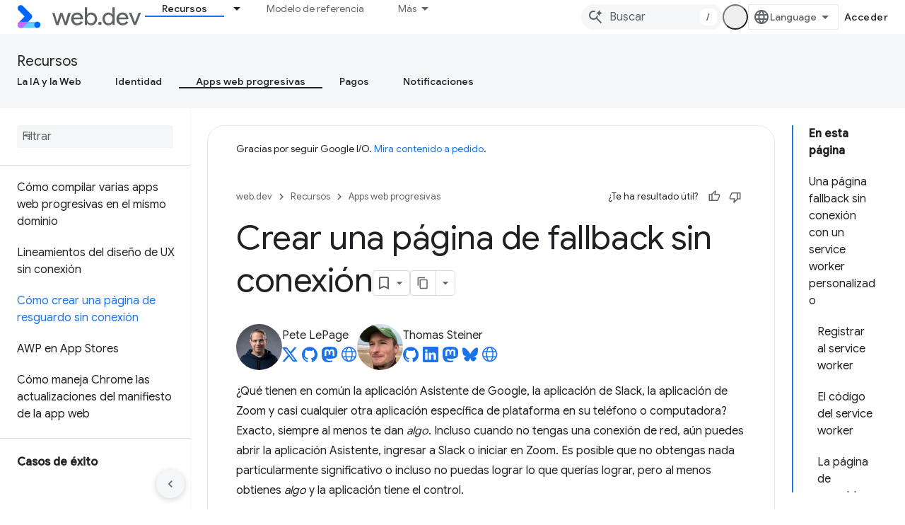

--- FILE ---
content_type: text/html; charset=utf-8
request_url: https://web.dev/articles/offline-fallback-page?hl=es
body_size: 27098
content:









<!doctype html>
<html 
      lang="es"
      dir="ltr">
  <head>
    <meta name="google-signin-client-id" content="157101835696-ooapojlodmuabs2do2vuhhnf90bccmoi.apps.googleusercontent.com"><meta name="google-signin-scope"
          content="profile email https://www.googleapis.com/auth/developerprofiles https://www.googleapis.com/auth/developerprofiles.award https://www.googleapis.com/auth/devprofiles.full_control.firstparty"><meta property="og:site_name" content="web.dev">
    <meta property="og:type" content="website"><meta name="theme-color" content="#3740ff"><meta charset="utf-8">
    <meta content="IE=Edge" http-equiv="X-UA-Compatible">
    <meta name="viewport" content="width=device-width, initial-scale=1">
    

    <link rel="manifest" href="/_pwa/web/manifest.json"
          crossorigin="use-credentials">
    <link rel="preconnect" href="//www.gstatic.com" crossorigin>
    <link rel="preconnect" href="//fonts.gstatic.com" crossorigin>
    <link rel="preconnect" href="//fonts.googleapis.com" crossorigin>
    <link rel="preconnect" href="//apis.google.com" crossorigin>
    <link rel="preconnect" href="//www.google-analytics.com" crossorigin><link rel="stylesheet" href="//fonts.googleapis.com/css?family=Google+Sans:400,500|Roboto:400,400italic,500,500italic,700,700italic|Roboto+Mono:400,500,700&display=swap">
      <link rel="stylesheet"
            href="//fonts.googleapis.com/css2?family=Material+Icons&family=Material+Symbols+Outlined&display=block"><link rel="stylesheet" href="https://www.gstatic.com/devrel-devsite/prod/v5ecaab6967af5bdfffc1b93fe7d0ad58c271bf9f563243cec25f323a110134f0/web/css/app.css">
      
        <link rel="stylesheet" href="https://www.gstatic.com/devrel-devsite/prod/v5ecaab6967af5bdfffc1b93fe7d0ad58c271bf9f563243cec25f323a110134f0/web/css/dark-theme.css" disabled>
      <link rel="shortcut icon" href="https://www.gstatic.com/devrel-devsite/prod/v5ecaab6967af5bdfffc1b93fe7d0ad58c271bf9f563243cec25f323a110134f0/web/images/favicon.png">
    <link rel="apple-touch-icon" href="https://www.gstatic.com/devrel-devsite/prod/v5ecaab6967af5bdfffc1b93fe7d0ad58c271bf9f563243cec25f323a110134f0/web/images/touchicon-180.png"><link rel="canonical" href="https://web.dev/articles/offline-fallback-page?hl=es"><link rel="search" type="application/opensearchdescription+xml"
            title="web.dev" href="https://web.dev/s/opensearch.xml?hl=es">
      <link rel="alternate" hreflang="en"
          href="https://web.dev/articles/offline-fallback-page" /><link rel="alternate" hreflang="x-default" href="https://web.dev/articles/offline-fallback-page" /><link rel="alternate" hreflang="ar"
          href="https://web.dev/articles/offline-fallback-page?hl=ar" /><link rel="alternate" hreflang="bn"
          href="https://web.dev/articles/offline-fallback-page?hl=bn" /><link rel="alternate" hreflang="zh-Hans"
          href="https://web.dev/articles/offline-fallback-page?hl=zh-cn" /><link rel="alternate" hreflang="zh-Hant"
          href="https://web.dev/articles/offline-fallback-page?hl=zh-tw" /><link rel="alternate" hreflang="fa"
          href="https://web.dev/articles/offline-fallback-page?hl=fa" /><link rel="alternate" hreflang="fr"
          href="https://web.dev/articles/offline-fallback-page?hl=fr" /><link rel="alternate" hreflang="de"
          href="https://web.dev/articles/offline-fallback-page?hl=de" /><link rel="alternate" hreflang="he"
          href="https://web.dev/articles/offline-fallback-page?hl=he" /><link rel="alternate" hreflang="hi"
          href="https://web.dev/articles/offline-fallback-page?hl=hi" /><link rel="alternate" hreflang="id"
          href="https://web.dev/articles/offline-fallback-page?hl=id" /><link rel="alternate" hreflang="it"
          href="https://web.dev/articles/offline-fallback-page?hl=it" /><link rel="alternate" hreflang="ja"
          href="https://web.dev/articles/offline-fallback-page?hl=ja" /><link rel="alternate" hreflang="ko"
          href="https://web.dev/articles/offline-fallback-page?hl=ko" /><link rel="alternate" hreflang="pl"
          href="https://web.dev/articles/offline-fallback-page?hl=pl" /><link rel="alternate" hreflang="pt-BR"
          href="https://web.dev/articles/offline-fallback-page?hl=pt-br" /><link rel="alternate" hreflang="ru"
          href="https://web.dev/articles/offline-fallback-page?hl=ru" /><link rel="alternate" hreflang="es"
          href="https://web.dev/articles/offline-fallback-page?hl=es" /><link rel="alternate" hreflang="es-419"
          href="https://web.dev/articles/offline-fallback-page?hl=es-419" /><link rel="alternate" hreflang="th"
          href="https://web.dev/articles/offline-fallback-page?hl=th" /><link rel="alternate" hreflang="tr"
          href="https://web.dev/articles/offline-fallback-page?hl=tr" /><link rel="alternate" hreflang="vi"
          href="https://web.dev/articles/offline-fallback-page?hl=vi" /><link rel="alternate" hreflang="en-cn"
          href="https://web.developers.google.cn/articles/offline-fallback-page" /><link rel="alternate" hreflang="x-default" href="https://web.developers.google.cn/articles/offline-fallback-page" /><link rel="alternate" hreflang="ar-cn"
          href="https://web.developers.google.cn/articles/offline-fallback-page?hl=ar" /><link rel="alternate" hreflang="bn-cn"
          href="https://web.developers.google.cn/articles/offline-fallback-page?hl=bn" /><link rel="alternate" hreflang="zh-Hans-cn"
          href="https://web.developers.google.cn/articles/offline-fallback-page?hl=zh-cn" /><link rel="alternate" hreflang="zh-Hant-cn"
          href="https://web.developers.google.cn/articles/offline-fallback-page?hl=zh-tw" /><link rel="alternate" hreflang="fa-cn"
          href="https://web.developers.google.cn/articles/offline-fallback-page?hl=fa" /><link rel="alternate" hreflang="fr-cn"
          href="https://web.developers.google.cn/articles/offline-fallback-page?hl=fr" /><link rel="alternate" hreflang="de-cn"
          href="https://web.developers.google.cn/articles/offline-fallback-page?hl=de" /><link rel="alternate" hreflang="he-cn"
          href="https://web.developers.google.cn/articles/offline-fallback-page?hl=he" /><link rel="alternate" hreflang="hi-cn"
          href="https://web.developers.google.cn/articles/offline-fallback-page?hl=hi" /><link rel="alternate" hreflang="id-cn"
          href="https://web.developers.google.cn/articles/offline-fallback-page?hl=id" /><link rel="alternate" hreflang="it-cn"
          href="https://web.developers.google.cn/articles/offline-fallback-page?hl=it" /><link rel="alternate" hreflang="ja-cn"
          href="https://web.developers.google.cn/articles/offline-fallback-page?hl=ja" /><link rel="alternate" hreflang="ko-cn"
          href="https://web.developers.google.cn/articles/offline-fallback-page?hl=ko" /><link rel="alternate" hreflang="pl-cn"
          href="https://web.developers.google.cn/articles/offline-fallback-page?hl=pl" /><link rel="alternate" hreflang="pt-BR-cn"
          href="https://web.developers.google.cn/articles/offline-fallback-page?hl=pt-br" /><link rel="alternate" hreflang="ru-cn"
          href="https://web.developers.google.cn/articles/offline-fallback-page?hl=ru" /><link rel="alternate" hreflang="es-cn"
          href="https://web.developers.google.cn/articles/offline-fallback-page?hl=es" /><link rel="alternate" hreflang="es-419-cn"
          href="https://web.developers.google.cn/articles/offline-fallback-page?hl=es-419" /><link rel="alternate" hreflang="th-cn"
          href="https://web.developers.google.cn/articles/offline-fallback-page?hl=th" /><link rel="alternate" hreflang="tr-cn"
          href="https://web.developers.google.cn/articles/offline-fallback-page?hl=tr" /><link rel="alternate" hreflang="vi-cn"
          href="https://web.developers.google.cn/articles/offline-fallback-page?hl=vi" /><title>Crear una página de fallback sin conexión &nbsp;|&nbsp; web.dev</title>

<meta property="og:title" content="Crear una página de fallback sin conexión &nbsp;|&nbsp; web.dev"><meta name="description" content="Aprende a crear una experiencia sin conexión simple para tu aplicación.">
  <meta property="og:description" content="Aprende a crear una experiencia sin conexión simple para tu aplicación."><meta property="og:url" content="https://web.dev/articles/offline-fallback-page?hl=es"><meta property="og:image" content="https://web.dev/static/images/social-wide.jpg?hl=es">
  <meta property="og:image:width" content="1200">
  <meta property="og:image:height" content="675"><meta property="og:locale" content="es"><meta name="twitter:card" content="summary"><meta name="twitter:image" content="https://web.dev/static/images/social-wide.jpg?hl=es"><meta name="twitter:site" content="@ChromiumDev"><script type="application/ld+json">
  {
    "@context": "https://schema.org",
    "@type": "Article",
    "dateModified": "2020-09-24",
    "headline": "Crear una página de fallback sin conexión"
  }
</script>
  

  

  

  

  

  


    
      <link rel="stylesheet" href="/extras.css"></head>
  <body class="color-scheme--light"
        template="page"
        theme="web-theme"
        type="article"
        
        appearance
        
        layout="docs"
        
        
        
        
        
        display-toc
        pending>
  
    <devsite-progress type="indeterminate" id="app-progress"></devsite-progress>
  
  
    <a href="#main-content" class="skip-link button">
      
      Ir al contenido principal
    </a>
    <section class="devsite-wrapper">
      <devsite-cookie-notification-bar></devsite-cookie-notification-bar><devsite-header role="banner">
  
    





















<div class="devsite-header--inner" data-nosnippet>
  <div class="devsite-top-logo-row-wrapper-wrapper">
    <div class="devsite-top-logo-row-wrapper">
      <div class="devsite-top-logo-row">
        <button type="button" id="devsite-hamburger-menu"
          class="devsite-header-icon-button button-flat material-icons gc-analytics-event"
          data-category="Site-Wide Custom Events"
          data-label="Navigation menu button"
          visually-hidden
          aria-label="Abrir menú">
        </button>
        
<div class="devsite-product-name-wrapper">

  <a href="/" class="devsite-site-logo-link gc-analytics-event"
   data-category="Site-Wide Custom Events" data-label="Site logo" track-type="globalNav"
   track-name="webDev" track-metadata-position="nav"
   track-metadata-eventDetail="nav">
  
  <picture>
    
    <source srcset="https://www.gstatic.com/devrel-devsite/prod/v5ecaab6967af5bdfffc1b93fe7d0ad58c271bf9f563243cec25f323a110134f0/web/images/lockup-dark-theme.svg"
            media="(prefers-color-scheme: dark)"
            class="devsite-dark-theme">
    
    <img src="https://www.gstatic.com/devrel-devsite/prod/v5ecaab6967af5bdfffc1b93fe7d0ad58c271bf9f563243cec25f323a110134f0/web/images/lockup.svg" class="devsite-site-logo" alt="web.dev">
  </picture>
  
</a>



  
  
  <span class="devsite-product-name">
    <ul class="devsite-breadcrumb-list"
  >
  
  <li class="devsite-breadcrumb-item
             ">
    
    
    
      
      
    
  </li>
  
</ul>
  </span>

</div>
        <div class="devsite-top-logo-row-middle">
          <div class="devsite-header-upper-tabs">
            
              
              
  <devsite-tabs class="upper-tabs">

    <nav class="devsite-tabs-wrapper" aria-label="Pestañas de la parte superior">
      
        
          <tab class="devsite-dropdown
    devsite-dropdown-full
    devsite-active
    
    ">
  
    <a href="https://web.dev/explore/ai?hl=es"
    class="devsite-tabs-content gc-analytics-event "
      track-metadata-eventdetail="https://web.dev/explore/ai?hl=es"
    
       track-type="nav"
       track-metadata-position="nav - recursos"
       track-metadata-module="primary nav"
       aria-label="Recursos, selected" 
       
         
           data-category="Site-Wide Custom Events"
         
           data-label="Tab: Recursos"
         
           track-name="recursos"
         
       >
    Recursos
  
    </a>
    
      <button
         aria-haspopup="menu"
         aria-expanded="false"
         aria-label="Menú desplegable de Recursos"
         track-type="nav"
         track-metadata-eventdetail="https://web.dev/explore/ai?hl=es"
         track-metadata-position="nav - recursos"
         track-metadata-module="primary nav"
         
          
            data-category="Site-Wide Custom Events"
          
            data-label="Tab: Recursos"
          
            track-name="recursos"
          
        
         class="devsite-tabs-dropdown-toggle devsite-icon devsite-icon-arrow-drop-down"></button>
    
  
  <div class="devsite-tabs-dropdown" role="menu" aria-label="submenu" hidden>
    
    <div class="devsite-tabs-dropdown-content">
      
        <div class="devsite-tabs-dropdown-column
                    ">
          
            <ul class="devsite-tabs-dropdown-section
                       build-icon web-dev-subnav">
              
                <li class="devsite-nav-title" role="heading" tooltip>Plataforma web</li>
              
              
                <li class="devsite-nav-description">Explora la plataforma web a tu propio ritmo.
</li>
              
              
                <li class="devsite-nav-item">
                  <a href="https://web.dev/html?hl=es"
                    
                     track-type="nav"
                     track-metadata-eventdetail="https://web.dev/html?hl=es"
                     track-metadata-position="nav - recursos"
                     track-metadata-module="tertiary nav"
                     
                       track-metadata-module_headline="plataforma web"
                     
                     tooltip
                  >
                    
                    <div class="devsite-nav-item-title">
                      HTML
                    </div>
                    
                  </a>
                </li>
              
                <li class="devsite-nav-item">
                  <a href="https://web.dev/css?hl=es"
                    
                     track-type="nav"
                     track-metadata-eventdetail="https://web.dev/css?hl=es"
                     track-metadata-position="nav - recursos"
                     track-metadata-module="tertiary nav"
                     
                       track-metadata-module_headline="plataforma web"
                     
                     tooltip
                  >
                    
                    <div class="devsite-nav-item-title">
                      CSS
                    </div>
                    
                  </a>
                </li>
              
                <li class="devsite-nav-item">
                  <a href="https://web.dev/javascript?hl=es"
                    
                     track-type="nav"
                     track-metadata-eventdetail="https://web.dev/javascript?hl=es"
                     track-metadata-position="nav - recursos"
                     track-metadata-module="tertiary nav"
                     
                       track-metadata-module_headline="plataforma web"
                     
                     tooltip
                  >
                    
                    <div class="devsite-nav-item-title">
                      JavaScript
                    </div>
                    
                  </a>
                </li>
              
            </ul>
          
        </div>
      
        <div class="devsite-tabs-dropdown-column
                    ">
          
            <ul class="devsite-tabs-dropdown-section
                       build-icon web-dev-subnav">
              
                <li class="devsite-nav-title" role="heading" tooltip>Experiencia del usuario</li>
              
              
                <li class="devsite-nav-description">Aprende a crear mejores experiencias del usuario.
</li>
              
              
                <li class="devsite-nav-item">
                  <a href="https://web.dev/performance?hl=es"
                    
                     track-type="nav"
                     track-metadata-eventdetail="https://web.dev/performance?hl=es"
                     track-metadata-position="nav - recursos"
                     track-metadata-module="tertiary nav"
                     
                       track-metadata-module_headline="experiencia del usuario"
                     
                     tooltip
                  >
                    
                    <div class="devsite-nav-item-title">
                      Rendimiento
                    </div>
                    
                  </a>
                </li>
              
                <li class="devsite-nav-item">
                  <a href="https://web.dev/accessibility?hl=es"
                    
                     track-type="nav"
                     track-metadata-eventdetail="https://web.dev/accessibility?hl=es"
                     track-metadata-position="nav - recursos"
                     track-metadata-module="tertiary nav"
                     
                       track-metadata-module_headline="experiencia del usuario"
                     
                     tooltip
                  >
                    
                    <div class="devsite-nav-item-title">
                      Accesibilidad
                    </div>
                    
                  </a>
                </li>
              
                <li class="devsite-nav-item">
                  <a href="https://web.dev/identity?hl=es"
                    
                     track-type="nav"
                     track-metadata-eventdetail="https://web.dev/identity?hl=es"
                     track-metadata-position="nav - recursos"
                     track-metadata-module="tertiary nav"
                     
                       track-metadata-module_headline="experiencia del usuario"
                     
                     tooltip
                  >
                    
                    <div class="devsite-nav-item-title">
                      Identidad
                    </div>
                    
                  </a>
                </li>
              
            </ul>
          
        </div>
      
        <div class="devsite-tabs-dropdown-column
                    ">
          
            <ul class="devsite-tabs-dropdown-section
                       productivity-icon web-dev-subnav">
              
                <li class="devsite-nav-title" role="heading" tooltip>Aprendizaje</li>
              
              
                <li class="devsite-nav-description">Ponte al día con el desarrollo web.</li>
              
              
                <li class="devsite-nav-item">
                  <a href="https://web.dev/learn/html?hl=es"
                    
                     track-type="nav"
                     track-metadata-eventdetail="https://web.dev/learn/html?hl=es"
                     track-metadata-position="nav - recursos"
                     track-metadata-module="tertiary nav"
                     
                       track-metadata-module_headline="aprendizaje"
                     
                     tooltip
                  >
                    
                    <div class="devsite-nav-item-title">
                      Aprende HTML
                    </div>
                    
                  </a>
                </li>
              
                <li class="devsite-nav-item">
                  <a href="https://web.dev/learn/css?hl=es"
                    
                     track-type="nav"
                     track-metadata-eventdetail="https://web.dev/learn/css?hl=es"
                     track-metadata-position="nav - recursos"
                     track-metadata-module="tertiary nav"
                     
                       track-metadata-module_headline="aprendizaje"
                     
                     tooltip
                  >
                    
                    <div class="devsite-nav-item-title">
                      Aprende CSS
                    </div>
                    
                  </a>
                </li>
              
                <li class="devsite-nav-item">
                  <a href="https://web.dev/learn/javascript?hl=es"
                    
                     track-type="nav"
                     track-metadata-eventdetail="https://web.dev/learn/javascript?hl=es"
                     track-metadata-position="nav - recursos"
                     track-metadata-module="tertiary nav"
                     
                       track-metadata-module_headline="aprendizaje"
                     
                     tooltip
                  >
                    
                    <div class="devsite-nav-item-title">
                      Aprende JavaScript
                    </div>
                    
                  </a>
                </li>
              
                <li class="devsite-nav-item">
                  <a href="https://web.dev/learn/performance?hl=es"
                    
                     track-type="nav"
                     track-metadata-eventdetail="https://web.dev/learn/performance?hl=es"
                     track-metadata-position="nav - recursos"
                     track-metadata-module="tertiary nav"
                     
                       track-metadata-module_headline="aprendizaje"
                     
                     tooltip
                  >
                    
                    <div class="devsite-nav-item-title">
                      Aprende sobre el rendimiento
                    </div>
                    
                  </a>
                </li>
              
                <li class="devsite-nav-item">
                  <a href="https://web.dev/learn/accessibility?hl=es"
                    
                     track-type="nav"
                     track-metadata-eventdetail="https://web.dev/learn/accessibility?hl=es"
                     track-metadata-position="nav - recursos"
                     track-metadata-module="tertiary nav"
                     
                       track-metadata-module_headline="aprendizaje"
                     
                     tooltip
                  >
                    
                    <div class="devsite-nav-item-title">
                      Aprende sobre accesibilidad
                    </div>
                    
                  </a>
                </li>
              
                <li class="devsite-nav-item">
                  <a href="https://web.dev/learn?hl=es"
                    
                     track-type="nav"
                     track-metadata-eventdetail="https://web.dev/learn?hl=es"
                     track-metadata-position="nav - recursos"
                     track-metadata-module="tertiary nav"
                     
                       track-metadata-module_headline="aprendizaje"
                     
                     tooltip
                  >
                    
                    <div class="devsite-nav-item-title">
                      Más cursos
                    </div>
                    
                  </a>
                </li>
              
            </ul>
          
        </div>
      
        <div class="devsite-tabs-dropdown-column
                    ">
          
            <ul class="devsite-tabs-dropdown-section
                       experience-icon web-dev-subnav">
              
                <li class="devsite-nav-title" role="heading" tooltip>Recursos adicionales</li>
              
              
                <li class="devsite-nav-description">Explora colecciones de contenido, patrones y mucho más.</li>
              
              
                <li class="devsite-nav-item">
                  <a href="https://web.dev/explore/ai?hl=es"
                    
                     track-type="nav"
                     track-metadata-eventdetail="https://web.dev/explore/ai?hl=es"
                     track-metadata-position="nav - recursos"
                     track-metadata-module="tertiary nav"
                     
                       track-metadata-module_headline="recursos adicionales"
                     
                     tooltip
                  >
                    
                    <div class="devsite-nav-item-title">
                      La IA y la Web
                    </div>
                    
                  </a>
                </li>
              
                <li class="devsite-nav-item">
                  <a href="https://web.dev/explore?hl=es"
                    
                     track-type="nav"
                     track-metadata-eventdetail="https://web.dev/explore?hl=es"
                     track-metadata-position="nav - recursos"
                     track-metadata-module="tertiary nav"
                     
                       track-metadata-module_headline="recursos adicionales"
                     
                     tooltip
                  >
                    
                    <div class="devsite-nav-item-title">
                      Explora
                    </div>
                    
                  </a>
                </li>
              
                <li class="devsite-nav-item">
                  <a href="https://pagespeed.web.dev/?hl=es"
                    
                     track-type="nav"
                     track-metadata-eventdetail="https://pagespeed.web.dev/?hl=es"
                     track-metadata-position="nav - recursos"
                     track-metadata-module="tertiary nav"
                     
                       track-metadata-module_headline="recursos adicionales"
                     
                     tooltip
                  >
                    
                    <div class="devsite-nav-item-title">
                      PageSpeed Insights
                    </div>
                    
                  </a>
                </li>
              
                <li class="devsite-nav-item">
                  <a href="https://web.dev/patterns?hl=es"
                    
                     track-type="nav"
                     track-metadata-eventdetail="https://web.dev/patterns?hl=es"
                     track-metadata-position="nav - recursos"
                     track-metadata-module="tertiary nav"
                     
                       track-metadata-module_headline="recursos adicionales"
                     
                     tooltip
                  >
                    
                    <div class="devsite-nav-item-title">
                      Patrones
                    </div>
                    
                  </a>
                </li>
              
                <li class="devsite-nav-item">
                  <a href="https://web.dev/shows?hl=es"
                    
                     track-type="nav"
                     track-metadata-eventdetail="https://web.dev/shows?hl=es"
                     track-metadata-position="nav - recursos"
                     track-metadata-module="tertiary nav"
                     
                       track-metadata-module_headline="recursos adicionales"
                     
                     tooltip
                  >
                    
                    <div class="devsite-nav-item-title">
                      Podcasts y programas
                    </div>
                    
                  </a>
                </li>
              
                <li class="devsite-nav-item">
                  <a href="https://web.dev/newsletter?hl=es"
                    
                     track-type="nav"
                     track-metadata-eventdetail="https://web.dev/newsletter?hl=es"
                     track-metadata-position="nav - recursos"
                     track-metadata-module="tertiary nav"
                     
                       track-metadata-module_headline="recursos adicionales"
                     
                     tooltip
                  >
                    
                    <div class="devsite-nav-item-title">
                      Boletín informativo para desarrolladores
                    </div>
                    
                  </a>
                </li>
              
                <li class="devsite-nav-item">
                  <a href="https://web.dev/about?hl=es"
                    
                     track-type="nav"
                     track-metadata-eventdetail="https://web.dev/about?hl=es"
                     track-metadata-position="nav - recursos"
                     track-metadata-module="tertiary nav"
                     
                       track-metadata-module_headline="recursos adicionales"
                     
                     tooltip
                  >
                    
                    <div class="devsite-nav-item-title">
                      Acerca de web.dev
                    </div>
                    
                  </a>
                </li>
              
            </ul>
          
        </div>
      
    </div>
  </div>
</tab>
        
      
        
          <tab  >
            
    <a href="https://web.dev/baseline?hl=es"
    class="devsite-tabs-content gc-analytics-event "
      track-metadata-eventdetail="https://web.dev/baseline?hl=es"
    
       track-type="nav"
       track-metadata-position="nav - modelo de referencia"
       track-metadata-module="primary nav"
       
       
         
           data-category="Site-Wide Custom Events"
         
           data-label="Tab: Modelo de referencia"
         
           track-name="modelo de referencia"
         
       >
    Modelo de referencia
  
    </a>
    
  
          </tab>
        
      
        
          <tab  >
            
    <a href="https://web.dev/how-to-use-baseline?hl=es"
    class="devsite-tabs-content gc-analytics-event "
      track-metadata-eventdetail="https://web.dev/how-to-use-baseline?hl=es"
    
       track-type="nav"
       track-metadata-position="nav - cómo usar baseline"
       track-metadata-module="primary nav"
       
       
         
           data-category="Site-Wide Custom Events"
         
           data-label="Tab: Cómo usar Baseline"
         
           track-name="cómo usar baseline"
         
       >
    Cómo usar Baseline
  
    </a>
    
  
          </tab>
        
      
        
          <tab  >
            
    <a href="https://web.dev/blog?hl=es"
    class="devsite-tabs-content gc-analytics-event "
      track-metadata-eventdetail="https://web.dev/blog?hl=es"
    
       track-type="nav"
       track-metadata-position="nav - blog"
       track-metadata-module="primary nav"
       
       
         
           data-category="Site-Wide Custom Events"
         
           data-label="Tab: Blog"
         
           track-name="blog"
         
       >
    Blog
  
    </a>
    
  
          </tab>
        
      
        
          <tab  >
            
    <a href="https://web.dev/case-studies?hl=es"
    class="devsite-tabs-content gc-analytics-event "
      track-metadata-eventdetail="https://web.dev/case-studies?hl=es"
    
       track-type="nav"
       track-metadata-position="nav - casos de éxito"
       track-metadata-module="primary nav"
       
       
         
           data-category="Site-Wide Custom Events"
         
           data-label="Tab: Casos de éxito"
         
           track-name="casos de éxito"
         
       >
    Casos de éxito
  
    </a>
    
  
          </tab>
        
      
    </nav>

  </devsite-tabs>

            
           </div>
          
<devsite-search
    enable-signin
    enable-search
    enable-suggestions
      enable-query-completion
    
    enable-search-summaries
    project-name="web.dev"
    tenant-name="web.dev"
    
    
    
    
    
    >
  <form class="devsite-search-form" action="https://web.dev/s/results?hl=es" method="GET">
    <div class="devsite-search-container">
      <button type="button"
              search-open
              class="devsite-search-button devsite-header-icon-button button-flat material-icons"
              
              aria-label="Abrir búsqueda"></button>
      <div class="devsite-searchbox">
        <input
          aria-activedescendant=""
          aria-autocomplete="list"
          
          aria-label="Buscar"
          aria-expanded="false"
          aria-haspopup="listbox"
          autocomplete="off"
          class="devsite-search-field devsite-search-query"
          name="q"
          
          placeholder="Buscar"
          role="combobox"
          type="text"
          value=""
          >
          <div class="devsite-search-image material-icons" aria-hidden="true">
            
              <svg class="devsite-search-ai-image" width="24" height="24" viewBox="0 0 24 24" fill="none" xmlns="http://www.w3.org/2000/svg">
                  <g clip-path="url(#clip0_6641_386)">
                    <path d="M19.6 21L13.3 14.7C12.8 15.1 12.225 15.4167 11.575 15.65C10.925 15.8833 10.2333 16 9.5 16C7.68333 16 6.14167 15.375 4.875 14.125C3.625 12.8583 3 11.3167 3 9.5C3 7.68333 3.625 6.15 4.875 4.9C6.14167 3.63333 7.68333 3 9.5 3C10.0167 3 10.5167 3.05833 11 3.175C11.4833 3.275 11.9417 3.43333 12.375 3.65L10.825 5.2C10.6083 5.13333 10.3917 5.08333 10.175 5.05C9.95833 5.01667 9.73333 5 9.5 5C8.25 5 7.18333 5.44167 6.3 6.325C5.43333 7.19167 5 8.25 5 9.5C5 10.75 5.43333 11.8167 6.3 12.7C7.18333 13.5667 8.25 14 9.5 14C10.6667 14 11.6667 13.625 12.5 12.875C13.35 12.1083 13.8417 11.15 13.975 10H15.975C15.925 10.6333 15.7833 11.2333 15.55 11.8C15.3333 12.3667 15.05 12.8667 14.7 13.3L21 19.6L19.6 21ZM17.5 12C17.5 10.4667 16.9667 9.16667 15.9 8.1C14.8333 7.03333 13.5333 6.5 12 6.5C13.5333 6.5 14.8333 5.96667 15.9 4.9C16.9667 3.83333 17.5 2.53333 17.5 0.999999C17.5 2.53333 18.0333 3.83333 19.1 4.9C20.1667 5.96667 21.4667 6.5 23 6.5C21.4667 6.5 20.1667 7.03333 19.1 8.1C18.0333 9.16667 17.5 10.4667 17.5 12Z" fill="#5F6368"/>
                  </g>
                <defs>
                <clipPath id="clip0_6641_386">
                <rect width="24" height="24" fill="white"/>
                </clipPath>
                </defs>
              </svg>
            
          </div>
          <div class="devsite-search-shortcut-icon-container" aria-hidden="true">
            <kbd class="devsite-search-shortcut-icon">/</kbd>
          </div>
      </div>
    </div>
  </form>
  <button type="button"
          search-close
          class="devsite-search-button devsite-header-icon-button button-flat material-icons"
          
          aria-label="Cerrar búsqueda"></button>
</devsite-search>

        </div>

        

          

          

          <devsite-appearance-selector></devsite-appearance-selector>

          
<devsite-language-selector>
  <ul role="presentation">
    
    
    <li role="presentation">
      <a role="menuitem" lang="en"
        >English</a>
    </li>
    
    <li role="presentation">
      <a role="menuitem" lang="de"
        >Deutsch</a>
    </li>
    
    <li role="presentation">
      <a role="menuitem" lang="es"
        >Español</a>
    </li>
    
    <li role="presentation">
      <a role="menuitem" lang="es_419"
        >Español – América Latina</a>
    </li>
    
    <li role="presentation">
      <a role="menuitem" lang="fr"
        >Français</a>
    </li>
    
    <li role="presentation">
      <a role="menuitem" lang="id"
        >Indonesia</a>
    </li>
    
    <li role="presentation">
      <a role="menuitem" lang="it"
        >Italiano</a>
    </li>
    
    <li role="presentation">
      <a role="menuitem" lang="pl"
        >Polski</a>
    </li>
    
    <li role="presentation">
      <a role="menuitem" lang="pt_br"
        >Português – Brasil</a>
    </li>
    
    <li role="presentation">
      <a role="menuitem" lang="vi"
        >Tiếng Việt</a>
    </li>
    
    <li role="presentation">
      <a role="menuitem" lang="tr"
        >Türkçe</a>
    </li>
    
    <li role="presentation">
      <a role="menuitem" lang="ru"
        >Русский</a>
    </li>
    
    <li role="presentation">
      <a role="menuitem" lang="he"
        >עברית</a>
    </li>
    
    <li role="presentation">
      <a role="menuitem" lang="ar"
        >العربيّة</a>
    </li>
    
    <li role="presentation">
      <a role="menuitem" lang="fa"
        >فارسی</a>
    </li>
    
    <li role="presentation">
      <a role="menuitem" lang="hi"
        >हिंदी</a>
    </li>
    
    <li role="presentation">
      <a role="menuitem" lang="bn"
        >বাংলা</a>
    </li>
    
    <li role="presentation">
      <a role="menuitem" lang="th"
        >ภาษาไทย</a>
    </li>
    
    <li role="presentation">
      <a role="menuitem" lang="zh_cn"
        >中文 – 简体</a>
    </li>
    
    <li role="presentation">
      <a role="menuitem" lang="zh_tw"
        >中文 – 繁體</a>
    </li>
    
    <li role="presentation">
      <a role="menuitem" lang="ja"
        >日本語</a>
    </li>
    
    <li role="presentation">
      <a role="menuitem" lang="ko"
        >한국어</a>
    </li>
    
  </ul>
</devsite-language-selector>


          

        

        
          <devsite-user 
                        
                        
                          enable-profiles
                        
                        
                        id="devsite-user">
            
              
              <span class="button devsite-top-button" aria-hidden="true" visually-hidden>Acceder</span>
            
          </devsite-user>
        
        
        
      </div>
    </div>
  </div>



  <div class="devsite-collapsible-section
    ">
    <div class="devsite-header-background">
      
        
          <div class="devsite-product-id-row"
           >
            <div class="devsite-product-description-row">
              
                
                <div class="devsite-product-id">
                  
                  
                  
                    <ul class="devsite-breadcrumb-list"
  >
  
  <li class="devsite-breadcrumb-item
             ">
    
    
    
      
        
  <a href="https://web.dev/explore/ai?hl=es"
      
        class="devsite-breadcrumb-link gc-analytics-event"
      
        data-category="Site-Wide Custom Events"
      
        data-label="Lower Header"
      
        data-value="1"
      
        track-type="globalNav"
      
        track-name="breadcrumb"
      
        track-metadata-position="1"
      
        track-metadata-eventdetail=""
      
    >
    
          Recursos
        
  </a>
  
      
    
  </li>
  
</ul>
                </div>
                
              
              
            </div>
            
          </div>
          
        
      
      
        <div class="devsite-doc-set-nav-row">
          
          
            
            
  <devsite-tabs class="lower-tabs">

    <nav class="devsite-tabs-wrapper" aria-label="Pestañas de la parte inferior">
      
        
          <tab  >
            
    <a href="https://web.dev/explore/ai?hl=es"
    class="devsite-tabs-content gc-analytics-event "
      track-metadata-eventdetail="https://web.dev/explore/ai?hl=es"
    
       track-type="nav"
       track-metadata-position="nav - la ia y la web"
       track-metadata-module="primary nav"
       
       
         
           data-category="Site-Wide Custom Events"
         
           data-label="Tab: La IA y la Web"
         
           track-name="la ia y la web"
         
       >
    La IA y la Web
  
    </a>
    
  
          </tab>
        
      
        
          <tab  >
            
    <a href="https://web.dev/identity?hl=es"
    class="devsite-tabs-content gc-analytics-event "
      track-metadata-eventdetail="https://web.dev/identity?hl=es"
    
       track-type="nav"
       track-metadata-position="nav - identidad"
       track-metadata-module="primary nav"
       
       
         
           data-category="Site-Wide Custom Events"
         
           data-label="Tab: Identidad"
         
           track-name="identidad"
         
       >
    Identidad
  
    </a>
    
  
          </tab>
        
      
        
          <tab  class="devsite-active">
            
    <a href="https://web.dev/explore/progressive-web-apps?hl=es"
    class="devsite-tabs-content gc-analytics-event "
      track-metadata-eventdetail="https://web.dev/explore/progressive-web-apps?hl=es"
    
       track-type="nav"
       track-metadata-position="nav - apps web progresivas"
       track-metadata-module="primary nav"
       aria-label="Apps web progresivas, selected" 
       
         
           data-category="Site-Wide Custom Events"
         
           data-label="Tab: Apps web progresivas"
         
           track-name="apps web progresivas"
         
       >
    Apps web progresivas
  
    </a>
    
  
          </tab>
        
      
        
          <tab  >
            
    <a href="https://web.dev/explore/payments?hl=es"
    class="devsite-tabs-content gc-analytics-event "
      track-metadata-eventdetail="https://web.dev/explore/payments?hl=es"
    
       track-type="nav"
       track-metadata-position="nav - pagos"
       track-metadata-module="primary nav"
       
       
         
           data-category="Site-Wide Custom Events"
         
           data-label="Tab: Pagos"
         
           track-name="pagos"
         
       >
    Pagos
  
    </a>
    
  
          </tab>
        
      
        
          <tab  >
            
    <a href="https://web.dev/explore/notifications?hl=es"
    class="devsite-tabs-content gc-analytics-event "
      track-metadata-eventdetail="https://web.dev/explore/notifications?hl=es"
    
       track-type="nav"
       track-metadata-position="nav - notificaciones"
       track-metadata-module="primary nav"
       
       
         
           data-category="Site-Wide Custom Events"
         
           data-label="Tab: Notificaciones"
         
           track-name="notificaciones"
         
       >
    Notificaciones
  
    </a>
    
  
          </tab>
        
      
    </nav>

  </devsite-tabs>

          
          
        </div>
      
    </div>
  </div>

</div>



  

  
</devsite-header>
      <devsite-book-nav scrollbars >
        
          





















<div class="devsite-book-nav-filter"
     >
  <span class="filter-list-icon material-icons" aria-hidden="true"></span>
  <input type="text"
         placeholder="Filtrar"
         
         aria-label="Escribir para filtrar"
         role="searchbox">
  
  <span class="filter-clear-button hidden"
        data-title="Borrar filtro"
        aria-label="Borrar filtro"
        role="button"
        tabindex="0"></span>
</div>

<nav class="devsite-book-nav devsite-nav nocontent"
     aria-label="Menú lateral">
  <div class="devsite-mobile-header">
    <button type="button"
            id="devsite-close-nav"
            class="devsite-header-icon-button button-flat material-icons gc-analytics-event"
            data-category="Site-Wide Custom Events"
            data-label="Close navigation"
            aria-label="Cerrar menú de navegación">
    </button>
    <div class="devsite-product-name-wrapper">

  <a href="/" class="devsite-site-logo-link gc-analytics-event"
   data-category="Site-Wide Custom Events" data-label="Site logo" track-type="globalNav"
   track-name="webDev" track-metadata-position="nav"
   track-metadata-eventDetail="nav">
  
  <picture>
    
    <source srcset="https://www.gstatic.com/devrel-devsite/prod/v5ecaab6967af5bdfffc1b93fe7d0ad58c271bf9f563243cec25f323a110134f0/web/images/lockup-dark-theme.svg"
            media="(prefers-color-scheme: dark)"
            class="devsite-dark-theme">
    
    <img src="https://www.gstatic.com/devrel-devsite/prod/v5ecaab6967af5bdfffc1b93fe7d0ad58c271bf9f563243cec25f323a110134f0/web/images/lockup.svg" class="devsite-site-logo" alt="web.dev">
  </picture>
  
</a>


  
      <span class="devsite-product-name">
        
        
        <ul class="devsite-breadcrumb-list"
  >
  
  <li class="devsite-breadcrumb-item
             ">
    
    
    
      
      
    
  </li>
  
</ul>
      </span>
    

</div>
  </div>

  <div class="devsite-book-nav-wrapper">
    <div class="devsite-mobile-nav-top">
      
        <ul class="devsite-nav-list">
          
            <li class="devsite-nav-item">
              
  
  <a href="/explore/ai"
    
       class="devsite-nav-title gc-analytics-event
              
              devsite-nav-active"
    

    
      
        data-category="Site-Wide Custom Events"
      
        data-label="Tab: Recursos"
      
        track-name="recursos"
      
    
     data-category="Site-Wide Custom Events"
     data-label="Responsive Tab: Recursos"
     track-type="globalNav"
     track-metadata-eventDetail="globalMenu"
     track-metadata-position="nav">
  
    <span class="devsite-nav-text" tooltip >
      Recursos
   </span>
    
  
  </a>
  

  
    <ul class="devsite-nav-responsive-tabs devsite-nav-has-menu
               ">
      
<li class="devsite-nav-item">

  
  <span
    
       class="devsite-nav-title"
       tooltip
    
    
      
        data-category="Site-Wide Custom Events"
      
        data-label="Tab: Recursos"
      
        track-name="recursos"
      
    >
  
    <span class="devsite-nav-text" tooltip menu="Recursos">
      Más
   </span>
    
    <span class="devsite-nav-icon material-icons" data-icon="forward"
          menu="Recursos">
    </span>
    
  
  </span>
  

</li>

    </ul>
  
              
                <ul class="devsite-nav-responsive-tabs">
                  
                    
                    
                    
                    <li class="devsite-nav-item">
                      
  
  <a href="/explore/ai"
    
       class="devsite-nav-title gc-analytics-event
              
              "
    

    
      
        data-category="Site-Wide Custom Events"
      
        data-label="Tab: La IA y la Web"
      
        track-name="la ia y la web"
      
    
     data-category="Site-Wide Custom Events"
     data-label="Responsive Tab: La IA y la Web"
     track-type="globalNav"
     track-metadata-eventDetail="globalMenu"
     track-metadata-position="nav">
  
    <span class="devsite-nav-text" tooltip >
      La IA y la Web
   </span>
    
  
  </a>
  

  
                    </li>
                  
                    
                    
                    
                    <li class="devsite-nav-item">
                      
  
  <a href="/identity"
    
       class="devsite-nav-title gc-analytics-event
              
              "
    

    
      
        data-category="Site-Wide Custom Events"
      
        data-label="Tab: Identidad"
      
        track-name="identidad"
      
    
     data-category="Site-Wide Custom Events"
     data-label="Responsive Tab: Identidad"
     track-type="globalNav"
     track-metadata-eventDetail="globalMenu"
     track-metadata-position="nav">
  
    <span class="devsite-nav-text" tooltip >
      Identidad
   </span>
    
  
  </a>
  

  
                    </li>
                  
                    
                    
                    
                    <li class="devsite-nav-item">
                      
  
  <a href="/explore/progressive-web-apps"
    
       class="devsite-nav-title gc-analytics-event
              
              devsite-nav-active"
    

    
      
        data-category="Site-Wide Custom Events"
      
        data-label="Tab: Apps web progresivas"
      
        track-name="apps web progresivas"
      
    
     data-category="Site-Wide Custom Events"
     data-label="Responsive Tab: Apps web progresivas"
     track-type="globalNav"
     track-metadata-eventDetail="globalMenu"
     track-metadata-position="nav">
  
    <span class="devsite-nav-text" tooltip menu="_book">
      Apps web progresivas
   </span>
    
  
  </a>
  

  
                    </li>
                  
                    
                    
                    
                    <li class="devsite-nav-item">
                      
  
  <a href="/explore/payments"
    
       class="devsite-nav-title gc-analytics-event
              
              "
    

    
      
        data-category="Site-Wide Custom Events"
      
        data-label="Tab: Pagos"
      
        track-name="pagos"
      
    
     data-category="Site-Wide Custom Events"
     data-label="Responsive Tab: Pagos"
     track-type="globalNav"
     track-metadata-eventDetail="globalMenu"
     track-metadata-position="nav">
  
    <span class="devsite-nav-text" tooltip >
      Pagos
   </span>
    
  
  </a>
  

  
                    </li>
                  
                    
                    
                    
                    <li class="devsite-nav-item">
                      
  
  <a href="/explore/notifications"
    
       class="devsite-nav-title gc-analytics-event
              
              "
    

    
      
        data-category="Site-Wide Custom Events"
      
        data-label="Tab: Notificaciones"
      
        track-name="notificaciones"
      
    
     data-category="Site-Wide Custom Events"
     data-label="Responsive Tab: Notificaciones"
     track-type="globalNav"
     track-metadata-eventDetail="globalMenu"
     track-metadata-position="nav">
  
    <span class="devsite-nav-text" tooltip >
      Notificaciones
   </span>
    
  
  </a>
  

  
                    </li>
                  
                </ul>
              
            </li>
          
            <li class="devsite-nav-item">
              
  
  <a href="/baseline"
    
       class="devsite-nav-title gc-analytics-event
              
              "
    

    
      
        data-category="Site-Wide Custom Events"
      
        data-label="Tab: Modelo de referencia"
      
        track-name="modelo de referencia"
      
    
     data-category="Site-Wide Custom Events"
     data-label="Responsive Tab: Modelo de referencia"
     track-type="globalNav"
     track-metadata-eventDetail="globalMenu"
     track-metadata-position="nav">
  
    <span class="devsite-nav-text" tooltip >
      Modelo de referencia
   </span>
    
  
  </a>
  

  
              
            </li>
          
            <li class="devsite-nav-item">
              
  
  <a href="/how-to-use-baseline"
    
       class="devsite-nav-title gc-analytics-event
              
              "
    

    
      
        data-category="Site-Wide Custom Events"
      
        data-label="Tab: Cómo usar Baseline"
      
        track-name="cómo usar baseline"
      
    
     data-category="Site-Wide Custom Events"
     data-label="Responsive Tab: Cómo usar Baseline"
     track-type="globalNav"
     track-metadata-eventDetail="globalMenu"
     track-metadata-position="nav">
  
    <span class="devsite-nav-text" tooltip >
      Cómo usar Baseline
   </span>
    
  
  </a>
  

  
              
            </li>
          
            <li class="devsite-nav-item">
              
  
  <a href="/blog"
    
       class="devsite-nav-title gc-analytics-event
              
              "
    

    
      
        data-category="Site-Wide Custom Events"
      
        data-label="Tab: Blog"
      
        track-name="blog"
      
    
     data-category="Site-Wide Custom Events"
     data-label="Responsive Tab: Blog"
     track-type="globalNav"
     track-metadata-eventDetail="globalMenu"
     track-metadata-position="nav">
  
    <span class="devsite-nav-text" tooltip >
      Blog
   </span>
    
  
  </a>
  

  
              
            </li>
          
            <li class="devsite-nav-item">
              
  
  <a href="/case-studies"
    
       class="devsite-nav-title gc-analytics-event
              
              "
    

    
      
        data-category="Site-Wide Custom Events"
      
        data-label="Tab: Casos de éxito"
      
        track-name="casos de éxito"
      
    
     data-category="Site-Wide Custom Events"
     data-label="Responsive Tab: Casos de éxito"
     track-type="globalNav"
     track-metadata-eventDetail="globalMenu"
     track-metadata-position="nav">
  
    <span class="devsite-nav-text" tooltip >
      Casos de éxito
   </span>
    
  
  </a>
  

  
              
            </li>
          
          
          
        </ul>
      
    </div>
    
      <div class="devsite-mobile-nav-bottom">
        
          
          <ul class="devsite-nav-list" menu="_book">
            <li class="devsite-nav-item
           devsite-nav-heading"><div class="devsite-nav-title devsite-nav-title-no-path">
        <span class="devsite-nav-text" tooltip>Introducción</span>
      </div></li>

  <li class="devsite-nav-item"><a href="/articles/what-are-pwas"
        class="devsite-nav-title gc-analytics-event"
        data-category="Site-Wide Custom Events"
        data-label="Book nav link, pathname: /articles/what-are-pwas"
        track-type="bookNav"
        track-name="click"
        track-metadata-eventdetail="/articles/what-are-pwas"
      ><span class="devsite-nav-text" tooltip>¿Qué son las apps web progresivas?</span></a></li>

  <li class="devsite-nav-item"><a href="/articles/pwa-checklist"
        class="devsite-nav-title gc-analytics-event"
        data-category="Site-Wide Custom Events"
        data-label="Book nav link, pathname: /articles/pwa-checklist"
        track-type="bookNav"
        track-name="click"
        track-metadata-eventdetail="/articles/pwa-checklist"
      ><span class="devsite-nav-text" tooltip>¿Qué características tiene una buena app web progresiva?</span></a></li>

  <li class="devsite-nav-item
           devsite-nav-heading"><div class="devsite-nav-title devsite-nav-title-no-path">
        <span class="devsite-nav-text" tooltip>Permitir la instalación</span>
      </div></li>

  <li class="devsite-nav-item"><a href="/articles/install-criteria"
        class="devsite-nav-title gc-analytics-event"
        data-category="Site-Wide Custom Events"
        data-label="Book nav link, pathname: /articles/install-criteria"
        track-type="bookNav"
        track-name="click"
        track-metadata-eventdetail="/articles/install-criteria"
      ><span class="devsite-nav-text" tooltip>¿Qué se necesita para que se pueda instalar?</span></a></li>

  <li class="devsite-nav-item"><a href="/articles/customize-install"
        class="devsite-nav-title gc-analytics-event"
        data-category="Site-Wide Custom Events"
        data-label="Book nav link, pathname: /articles/customize-install"
        track-type="bookNav"
        track-name="click"
        track-metadata-eventdetail="/articles/customize-install"
      ><span class="devsite-nav-text" tooltip>Cómo brindar tu propia experiencia de instalación en la app</span></a></li>

  <li class="devsite-nav-item"><a href="/articles/define-install-strategy"
        class="devsite-nav-title gc-analytics-event"
        data-category="Site-Wide Custom Events"
        data-label="Book nav link, pathname: /articles/define-install-strategy"
        track-type="bookNav"
        track-name="click"
        track-metadata-eventdetail="/articles/define-install-strategy"
      ><span class="devsite-nav-text" tooltip>Cómo definir tu estrategia de instalación</span></a></li>

  <li class="devsite-nav-item
           devsite-nav-heading"><div class="devsite-nav-title devsite-nav-title-no-path">
        <span class="devsite-nav-text" tooltip>Crea una experiencia del usuario similar a la de la app</span>
      </div></li>

  <li class="devsite-nav-item"><a href="/articles/app-like-pwas"
        class="devsite-nav-title gc-analytics-event"
        data-category="Site-Wide Custom Events"
        data-label="Book nav link, pathname: /articles/app-like-pwas"
        track-type="bookNav"
        track-name="click"
        track-metadata-eventdetail="/articles/app-like-pwas"
      ><span class="devsite-nav-text" tooltip>Haz que tu AWP se parezca más a una app</span></a></li>

  <li class="devsite-nav-item"><a href="/articles/progressively-enhance-your-pwa"
        class="devsite-nav-title gc-analytics-event"
        data-category="Site-Wide Custom Events"
        data-label="Book nav link, pathname: /articles/progressively-enhance-your-pwa"
        track-type="bookNav"
        track-name="click"
        track-metadata-eventdetail="/articles/progressively-enhance-your-pwa"
      ><span class="devsite-nav-text" tooltip>Mejora progresivamente tu app web progresiva</span></a></li>

  <li class="devsite-nav-item
           devsite-nav-heading"><div class="devsite-nav-title devsite-nav-title-no-path">
        <span class="devsite-nav-text" tooltip>Temas avanzados</span>
      </div></li>

  <li class="devsite-nav-item"><a href="/articles/multi-origin-pwas"
        class="devsite-nav-title gc-analytics-event"
        data-category="Site-Wide Custom Events"
        data-label="Book nav link, pathname: /articles/multi-origin-pwas"
        track-type="bookNav"
        track-name="click"
        track-metadata-eventdetail="/articles/multi-origin-pwas"
      ><span class="devsite-nav-text" tooltip>Apps web progresivas en sitios de varios orígenes</span></a></li>

  <li class="devsite-nav-item"><a href="/articles/building-multiple-pwas-on-the-same-domain"
        class="devsite-nav-title gc-analytics-event"
        data-category="Site-Wide Custom Events"
        data-label="Book nav link, pathname: /articles/building-multiple-pwas-on-the-same-domain"
        track-type="bookNav"
        track-name="click"
        track-metadata-eventdetail="/articles/building-multiple-pwas-on-the-same-domain"
      ><span class="devsite-nav-text" tooltip>Cómo compilar varias apps web progresivas en el mismo dominio</span></a></li>

  <li class="devsite-nav-item"><a href="/articles/offline-ux-design-guidelines"
        class="devsite-nav-title gc-analytics-event"
        data-category="Site-Wide Custom Events"
        data-label="Book nav link, pathname: /articles/offline-ux-design-guidelines"
        track-type="bookNav"
        track-name="click"
        track-metadata-eventdetail="/articles/offline-ux-design-guidelines"
      ><span class="devsite-nav-text" tooltip>Lineamientos del diseño de UX sin conexión</span></a></li>

  <li class="devsite-nav-item"><a href="/articles/offline-fallback-page"
        class="devsite-nav-title gc-analytics-event"
        data-category="Site-Wide Custom Events"
        data-label="Book nav link, pathname: /articles/offline-fallback-page"
        track-type="bookNav"
        track-name="click"
        track-metadata-eventdetail="/articles/offline-fallback-page"
      ><span class="devsite-nav-text" tooltip>Cómo crear una página de resguardo sin conexión</span></a></li>

  <li class="devsite-nav-item"><a href="/articles/pwas-in-app-stores"
        class="devsite-nav-title gc-analytics-event"
        data-category="Site-Wide Custom Events"
        data-label="Book nav link, pathname: /articles/pwas-in-app-stores"
        track-type="bookNav"
        track-name="click"
        track-metadata-eventdetail="/articles/pwas-in-app-stores"
      ><span class="devsite-nav-text" tooltip>AWP en App Stores</span></a></li>

  <li class="devsite-nav-item"><a href="/articles/manifest-updates"
        class="devsite-nav-title gc-analytics-event"
        data-category="Site-Wide Custom Events"
        data-label="Book nav link, pathname: /articles/manifest-updates"
        track-type="bookNav"
        track-name="click"
        track-metadata-eventdetail="/articles/manifest-updates"
      ><span class="devsite-nav-text" tooltip>Cómo maneja Chrome las actualizaciones del manifiesto de la app web</span></a></li>

  <li class="devsite-nav-item
           devsite-nav-heading"><div class="devsite-nav-title devsite-nav-title-no-path">
        <span class="devsite-nav-text" tooltip>Casos de éxito</span>
      </div></li>

  <li class="devsite-nav-item"><a href="/articles/drive-business-success"
        class="devsite-nav-title gc-analytics-event"
        data-category="Site-Wide Custom Events"
        data-label="Book nav link, pathname: /articles/drive-business-success"
        track-type="bookNav"
        track-name="click"
        track-metadata-eventdetail="/articles/drive-business-success"
      ><span class="devsite-nav-text" tooltip>Cómo las apps web progresivas pueden impulsar el éxito empresarial</span></a></li>

  <li class="devsite-nav-item"><a href="/case-studies/deprecating-excalidraw-electron"
        class="devsite-nav-title gc-analytics-event"
        data-category="Site-Wide Custom Events"
        data-label="Book nav link, pathname: /case-studies/deprecating-excalidraw-electron"
        track-type="bookNav"
        track-name="click"
        track-metadata-eventdetail="/case-studies/deprecating-excalidraw-electron"
      ><span class="devsite-nav-text" tooltip>Excalidraw Electron dejó de estar disponible y se reemplazó por la versión web</span></a></li>

  <li class="devsite-nav-item"><a href="/case-studies/clipchamp"
        class="devsite-nav-title gc-analytics-event"
        data-category="Site-Wide Custom Events"
        data-label="Book nav link, pathname: /case-studies/clipchamp"
        track-type="bookNav"
        track-name="click"
        track-metadata-eventdetail="/case-studies/clipchamp"
      ><span class="devsite-nav-text" tooltip>Las instalaciones de AWP del editor de video de Clipchamp registran un crecimiento mensual del 97%</span></a></li>

  <li class="devsite-nav-item"><a href="/case-studies/gravit-designer"
        class="devsite-nav-title gc-analytics-event"
        data-category="Site-Wide Custom Events"
        data-label="Book nav link, pathname: /case-studies/gravit-designer"
        track-type="bookNav"
        track-name="click"
        track-metadata-eventdetail="/case-studies/gravit-designer"
      ><span class="devsite-nav-text" tooltip>Los usuarios de AWP tienen 2.5 veces más probabilidades de comprar Gravit Designer PRO.</span></a></li>

  <li class="devsite-nav-item"><a href="/case-studies/jdid"
        class="devsite-nav-title gc-analytics-event"
        data-category="Site-Wide Custom Events"
        data-label="Book nav link, pathname: /case-studies/jdid"
        track-type="bookNav"
        track-name="click"
        track-metadata-eventdetail="/case-studies/jdid"
      ><span class="devsite-nav-text" tooltip>JD.ID mejora su porcentaje de conversiones móviles en un 53% con estrategias de almacenamiento en caché, instalación y notificaciones push
</span></a></li>

  <li class="devsite-nav-item"><a href="/case-studies/rakuten-24"
        class="devsite-nav-title gc-analytics-event"
        data-category="Site-Wide Custom Events"
        data-label="Book nav link, pathname: /case-studies/rakuten-24"
        track-type="bookNav"
        track-name="click"
        track-metadata-eventdetail="/case-studies/rakuten-24"
      ><span class="devsite-nav-text" tooltip>La inversión de Rakuten 24 en AWP aumenta la retención de usuarios en un 450%</span></a></li>

  <li class="devsite-nav-item"><a href="/case-studies/zdf"
        class="devsite-nav-title gc-analytics-event"
        data-category="Site-Wide Custom Events"
        data-label="Book nav link, pathname: /case-studies/zdf"
        track-type="bookNav"
        track-name="click"
        track-metadata-eventdetail="/case-studies/zdf"
      ><span class="devsite-nav-text" tooltip>Cómo ZDF creó una AWP de video con el modo sin conexión y oscuro</span></a></li>

  <li class="devsite-nav-item"><a href="/case-studies/goibibo"
        class="devsite-nav-title gc-analytics-event"
        data-category="Site-Wide Custom Events"
        data-label="Book nav link, pathname: /case-studies/goibibo"
        track-type="bookNav"
        track-name="click"
        track-metadata-eventdetail="/case-studies/goibibo"
      ><span class="devsite-nav-text" tooltip>Cómo la AWP de Goibibo mejoró las conversiones en un 60%</span></a></li>

  <li class="devsite-nav-item"><a href="/articles/building-a-pwa-at-google-part-1"
        class="devsite-nav-title gc-analytics-event"
        data-category="Site-Wide Custom Events"
        data-label="Book nav link, pathname: /articles/building-a-pwa-at-google-part-1"
        track-type="bookNav"
        track-name="click"
        track-metadata-eventdetail="/articles/building-a-pwa-at-google-part-1"
      ><span class="devsite-nav-text" tooltip>Cómo compilar una AWP en Google (parte 1)
</span></a></li>
          </ul>
        
        
          
    
      
      <ul class="devsite-nav-list" menu="Recursos"
          aria-label="Menú lateral" hidden>
        
          
            
              
<li class="devsite-nav-item devsite-nav-heading">

  
  <span
    
       class="devsite-nav-title"
       tooltip
    
    >
  
    <span class="devsite-nav-text" tooltip >
      Plataforma web
   </span>
    
  
  </span>
  

</li>

            
            
              
<li class="devsite-nav-item">

  
  <a href="/html"
    
       class="devsite-nav-title gc-analytics-event
              
              "
    

    
     data-category="Site-Wide Custom Events"
     data-label="Responsive Tab: HTML"
     track-type="navMenu"
     track-metadata-eventDetail="globalMenu"
     track-metadata-position="nav">
  
    <span class="devsite-nav-text" tooltip >
      HTML
   </span>
    
  
  </a>
  

</li>

            
              
<li class="devsite-nav-item">

  
  <a href="/css"
    
       class="devsite-nav-title gc-analytics-event
              
              "
    

    
     data-category="Site-Wide Custom Events"
     data-label="Responsive Tab: CSS"
     track-type="navMenu"
     track-metadata-eventDetail="globalMenu"
     track-metadata-position="nav">
  
    <span class="devsite-nav-text" tooltip >
      CSS
   </span>
    
  
  </a>
  

</li>

            
              
<li class="devsite-nav-item">

  
  <a href="/javascript"
    
       class="devsite-nav-title gc-analytics-event
              
              "
    

    
     data-category="Site-Wide Custom Events"
     data-label="Responsive Tab: JavaScript"
     track-type="navMenu"
     track-metadata-eventDetail="globalMenu"
     track-metadata-position="nav">
  
    <span class="devsite-nav-text" tooltip >
      JavaScript
   </span>
    
  
  </a>
  

</li>

            
          
        
          
            
              
<li class="devsite-nav-item devsite-nav-heading">

  
  <span
    
       class="devsite-nav-title"
       tooltip
    
    >
  
    <span class="devsite-nav-text" tooltip >
      Experiencia del usuario
   </span>
    
  
  </span>
  

</li>

            
            
              
<li class="devsite-nav-item">

  
  <a href="/performance"
    
       class="devsite-nav-title gc-analytics-event
              
              "
    

    
     data-category="Site-Wide Custom Events"
     data-label="Responsive Tab: Rendimiento"
     track-type="navMenu"
     track-metadata-eventDetail="globalMenu"
     track-metadata-position="nav">
  
    <span class="devsite-nav-text" tooltip >
      Rendimiento
   </span>
    
  
  </a>
  

</li>

            
              
<li class="devsite-nav-item">

  
  <a href="/accessibility"
    
       class="devsite-nav-title gc-analytics-event
              
              "
    

    
     data-category="Site-Wide Custom Events"
     data-label="Responsive Tab: Accesibilidad"
     track-type="navMenu"
     track-metadata-eventDetail="globalMenu"
     track-metadata-position="nav">
  
    <span class="devsite-nav-text" tooltip >
      Accesibilidad
   </span>
    
  
  </a>
  

</li>

            
              
<li class="devsite-nav-item">

  
  <a href="/identity"
    
       class="devsite-nav-title gc-analytics-event
              
              "
    

    
     data-category="Site-Wide Custom Events"
     data-label="Responsive Tab: Identidad"
     track-type="navMenu"
     track-metadata-eventDetail="globalMenu"
     track-metadata-position="nav">
  
    <span class="devsite-nav-text" tooltip >
      Identidad
   </span>
    
  
  </a>
  

</li>

            
          
        
          
            
              
<li class="devsite-nav-item devsite-nav-heading">

  
  <span
    
       class="devsite-nav-title"
       tooltip
    
    >
  
    <span class="devsite-nav-text" tooltip >
      Aprendizaje
   </span>
    
  
  </span>
  

</li>

            
            
              
<li class="devsite-nav-item">

  
  <a href="/learn/html"
    
       class="devsite-nav-title gc-analytics-event
              
              "
    

    
     data-category="Site-Wide Custom Events"
     data-label="Responsive Tab: Aprende HTML"
     track-type="navMenu"
     track-metadata-eventDetail="globalMenu"
     track-metadata-position="nav">
  
    <span class="devsite-nav-text" tooltip >
      Aprende HTML
   </span>
    
  
  </a>
  

</li>

            
              
<li class="devsite-nav-item">

  
  <a href="/learn/css"
    
       class="devsite-nav-title gc-analytics-event
              
              "
    

    
     data-category="Site-Wide Custom Events"
     data-label="Responsive Tab: Aprende CSS"
     track-type="navMenu"
     track-metadata-eventDetail="globalMenu"
     track-metadata-position="nav">
  
    <span class="devsite-nav-text" tooltip >
      Aprende CSS
   </span>
    
  
  </a>
  

</li>

            
              
<li class="devsite-nav-item">

  
  <a href="/learn/javascript"
    
       class="devsite-nav-title gc-analytics-event
              
              "
    

    
     data-category="Site-Wide Custom Events"
     data-label="Responsive Tab: Aprende JavaScript"
     track-type="navMenu"
     track-metadata-eventDetail="globalMenu"
     track-metadata-position="nav">
  
    <span class="devsite-nav-text" tooltip >
      Aprende JavaScript
   </span>
    
  
  </a>
  

</li>

            
              
<li class="devsite-nav-item">

  
  <a href="/learn/performance"
    
       class="devsite-nav-title gc-analytics-event
              
              "
    

    
     data-category="Site-Wide Custom Events"
     data-label="Responsive Tab: Aprende sobre el rendimiento"
     track-type="navMenu"
     track-metadata-eventDetail="globalMenu"
     track-metadata-position="nav">
  
    <span class="devsite-nav-text" tooltip >
      Aprende sobre el rendimiento
   </span>
    
  
  </a>
  

</li>

            
              
<li class="devsite-nav-item">

  
  <a href="/learn/accessibility"
    
       class="devsite-nav-title gc-analytics-event
              
              "
    

    
     data-category="Site-Wide Custom Events"
     data-label="Responsive Tab: Aprende sobre accesibilidad"
     track-type="navMenu"
     track-metadata-eventDetail="globalMenu"
     track-metadata-position="nav">
  
    <span class="devsite-nav-text" tooltip >
      Aprende sobre accesibilidad
   </span>
    
  
  </a>
  

</li>

            
              
<li class="devsite-nav-item">

  
  <a href="/learn"
    
       class="devsite-nav-title gc-analytics-event
              
              "
    

    
     data-category="Site-Wide Custom Events"
     data-label="Responsive Tab: Más cursos"
     track-type="navMenu"
     track-metadata-eventDetail="globalMenu"
     track-metadata-position="nav">
  
    <span class="devsite-nav-text" tooltip >
      Más cursos
   </span>
    
  
  </a>
  

</li>

            
          
        
          
            
              
<li class="devsite-nav-item devsite-nav-heading">

  
  <span
    
       class="devsite-nav-title"
       tooltip
    
    >
  
    <span class="devsite-nav-text" tooltip >
      Recursos adicionales
   </span>
    
  
  </span>
  

</li>

            
            
              
<li class="devsite-nav-item">

  
  <a href="/explore/ai"
    
       class="devsite-nav-title gc-analytics-event
              
              "
    

    
     data-category="Site-Wide Custom Events"
     data-label="Responsive Tab: La IA y la Web"
     track-type="navMenu"
     track-metadata-eventDetail="globalMenu"
     track-metadata-position="nav">
  
    <span class="devsite-nav-text" tooltip >
      La IA y la Web
   </span>
    
  
  </a>
  

</li>

            
              
<li class="devsite-nav-item">

  
  <a href="/explore"
    
       class="devsite-nav-title gc-analytics-event
              
              "
    

    
     data-category="Site-Wide Custom Events"
     data-label="Responsive Tab: Explora"
     track-type="navMenu"
     track-metadata-eventDetail="globalMenu"
     track-metadata-position="nav">
  
    <span class="devsite-nav-text" tooltip >
      Explora
   </span>
    
  
  </a>
  

</li>

            
              
<li class="devsite-nav-item">

  
  <a href="https://pagespeed.web.dev/"
    
       class="devsite-nav-title gc-analytics-event
              
              "
    

    
     data-category="Site-Wide Custom Events"
     data-label="Responsive Tab: PageSpeed Insights"
     track-type="navMenu"
     track-metadata-eventDetail="globalMenu"
     track-metadata-position="nav">
  
    <span class="devsite-nav-text" tooltip >
      PageSpeed Insights
   </span>
    
  
  </a>
  

</li>

            
              
<li class="devsite-nav-item">

  
  <a href="/patterns"
    
       class="devsite-nav-title gc-analytics-event
              
              "
    

    
     data-category="Site-Wide Custom Events"
     data-label="Responsive Tab: Patrones"
     track-type="navMenu"
     track-metadata-eventDetail="globalMenu"
     track-metadata-position="nav">
  
    <span class="devsite-nav-text" tooltip >
      Patrones
   </span>
    
  
  </a>
  

</li>

            
              
<li class="devsite-nav-item">

  
  <a href="/shows"
    
       class="devsite-nav-title gc-analytics-event
              
              "
    

    
     data-category="Site-Wide Custom Events"
     data-label="Responsive Tab: Podcasts y programas"
     track-type="navMenu"
     track-metadata-eventDetail="globalMenu"
     track-metadata-position="nav">
  
    <span class="devsite-nav-text" tooltip >
      Podcasts y programas
   </span>
    
  
  </a>
  

</li>

            
              
<li class="devsite-nav-item">

  
  <a href="/newsletter"
    
       class="devsite-nav-title gc-analytics-event
              
              "
    

    
     data-category="Site-Wide Custom Events"
     data-label="Responsive Tab: Boletín informativo para desarrolladores"
     track-type="navMenu"
     track-metadata-eventDetail="globalMenu"
     track-metadata-position="nav">
  
    <span class="devsite-nav-text" tooltip >
      Boletín informativo para desarrolladores
   </span>
    
  
  </a>
  

</li>

            
              
<li class="devsite-nav-item">

  
  <a href="/about"
    
       class="devsite-nav-title gc-analytics-event
              
              "
    

    
     data-category="Site-Wide Custom Events"
     data-label="Responsive Tab: Acerca de web.dev"
     track-type="navMenu"
     track-metadata-eventDetail="globalMenu"
     track-metadata-position="nav">
  
    <span class="devsite-nav-text" tooltip >
      Acerca de web.dev
   </span>
    
  
  </a>
  

</li>

            
          
        
      </ul>
    
  
    
  
    
  
    
  
    
  
        
        
          
    
  
    
  
    
  
    
  
    
  
        
      </div>
    
  </div>
</nav>
        
      </devsite-book-nav>
      <section id="gc-wrapper">
        <main role="main" id="main-content" class="devsite-main-content"
            
              has-book-nav
              has-sidebar
            >
          <div class="devsite-sidebar">
            <div class="devsite-sidebar-content">
                
                <devsite-toc class="devsite-nav"
                            role="navigation"
                            aria-label="En esta página"
                            depth="2"
                            scrollbars
                  ></devsite-toc>
                <devsite-recommendations-sidebar class="nocontent devsite-nav">
                </devsite-recommendations-sidebar>
            </div>
          </div>
          <devsite-content>
            
              












<article class="devsite-article">
  
  
  
    <div class="devsite-banner devsite-banner-announcement nocontent"
      
        
      >
      <div class="devsite-banner-message">
        <div class="devsite-banner-message-text">
          
    Gracias por seguir Google I/O. <a href="https://io.google/2024/explore/?utm_source=web&utm_medium=embedded_marketing&hl=es">Mira contenido a pedido</a>.
  
        </div>
      </div>
    </div>
  
  
  

  <div class="devsite-article-meta nocontent" role="navigation">
    
    
    <ul class="devsite-breadcrumb-list"
  
    aria-label="Ruta de exploración">
  
  <li class="devsite-breadcrumb-item
             ">
    
    
    
      
        
  <a href="https://web.dev/?hl=es"
      
        class="devsite-breadcrumb-link gc-analytics-event"
      
        data-category="Site-Wide Custom Events"
      
        data-label="Breadcrumbs"
      
        data-value="1"
      
        track-type="globalNav"
      
        track-name="breadcrumb"
      
        track-metadata-position="1"
      
        track-metadata-eventdetail="web.dev"
      
    >
    
          web.dev
        
  </a>
  
      
    
  </li>
  
  <li class="devsite-breadcrumb-item
             ">
    
      
      <div class="devsite-breadcrumb-guillemet material-icons" aria-hidden="true"></div>
    
    
    
      
        
  <a href="https://web.dev/explore/ai?hl=es"
      
        class="devsite-breadcrumb-link gc-analytics-event"
      
        data-category="Site-Wide Custom Events"
      
        data-label="Breadcrumbs"
      
        data-value="2"
      
        track-type="globalNav"
      
        track-name="breadcrumb"
      
        track-metadata-position="2"
      
        track-metadata-eventdetail=""
      
    >
    
          Recursos
        
  </a>
  
      
    
  </li>
  
  <li class="devsite-breadcrumb-item
             ">
    
      
      <div class="devsite-breadcrumb-guillemet material-icons" aria-hidden="true"></div>
    
    
    
      
        
  <a href="https://web.dev/explore/progressive-web-apps?hl=es"
      
        class="devsite-breadcrumb-link gc-analytics-event"
      
        data-category="Site-Wide Custom Events"
      
        data-label="Breadcrumbs"
      
        data-value="3"
      
        track-type="globalNav"
      
        track-name="breadcrumb"
      
        track-metadata-position="3"
      
        track-metadata-eventdetail=""
      
    >
    
          Apps web progresivas
        
  </a>
  
      
    
  </li>
  
</ul>
    
      
    <devsite-thumb-rating position="header">
    </devsite-thumb-rating>
  
    
  </div>
  
    <h1 class="devsite-page-title" tabindex="-1">
      Crear una página de fallback sin conexión<devsite-actions hidden data-nosnippet><devsite-feature-tooltip
      ack-key="AckCollectionsBookmarkTooltipDismiss"
      analytics-category="Site-Wide Custom Events"
      analytics-action-show="Callout Profile displayed"
      analytics-action-close="Callout Profile dismissed"
      analytics-label="Create Collection Callout"
      class="devsite-page-bookmark-tooltip nocontent"
      dismiss-button="true"
      id="devsite-collections-dropdown"
      
      dismiss-button-text="Cerrar"

      
      close-button-text="Entendido">

    
    
      <devsite-bookmark></devsite-bookmark>
    

    <span slot="popout-heading">
      
      Organízate con las colecciones
    </span>
    <span slot="popout-contents">
      
      Guarda y clasifica el contenido según tus preferencias.
    </span>
  </devsite-feature-tooltip>
    <devsite-llm-tools></devsite-llm-tools></devsite-actions>
  
      
    </h1>
  <div class="devsite-page-title-meta"><devsite-view-release-notes></devsite-view-release-notes></div>
  

  <devsite-toc class="devsite-nav"
    depth="2"
    devsite-toc-embedded
    >
  </devsite-toc>
  
    
  <div class="devsite-article-body clearfix
  ">

  
    
    




<p><style>
  .wd-author__links {
    display: flex;
  }
  </style>

<div class="wd-authors" translate="no">
  
    
    
      <div class="wd-author">
        
          <img class="devsite-landing-row-item-icon" alt="Pete LePage" 
            src="https://web.dev/images/authors/petelepage.jpg?hl=es" 
            decoding="async" height="64" loading="lazy" width="64"> 
        
        <div>
          <span> 
            Pete LePage
          </span>
          <div class="wd-author__links">
            
              <a href="https://twitter.com/petele" aria-label="Pete LePage on X" rel="me">
                <svg xmlns="http://www.w3.org/2000/svg" width="22" height="22" viewBox="0 0 300 271">
                  <title>X</title>
                  <path fill="currentColor" d="m236 0h46l-101 115 118 156h-92.6l-72.5-94.8-83 94.8h-46l107-123-113-148h94.9l65.5 86.6zm-16.1 244h25.5l-165-218h-27.4z"></path>
                </svg></a>
            
            
              <a href="https://github.com/petele" aria-label="Pete LePage on GitHub" rel="me">
                <svg xmlns="http://www.w3.org/2000/svg" width="22" height="22" viewBox="0 0 32.6 31.8">
                  <title>GitHub</title>
                  <path d="M16.3 0C7.3 0 0 7.3 0 16.3c0 7.2 4.7 13.3 11.1 15.5.8.1 1.1-.4 1.1-.8v-2.8c-4.5 1-5.5-2.2-5.5-2.2-.7-1.9-1.8-2.4-1.8-2.4-1.5-1 .1-1 .1-1 1.6.1 2.5 1.7 2.5 1.7 1.5 2.5 3.8 1.8 4.7 1.4.1-1.1.6-1.8 1-2.2-3.6-.4-7.4-1.8-7.4-8.1 0-1.8.6-3.2 1.7-4.4-.1-.3-.7-2 .2-4.2 0 0 1.4-.4 4.5 1.7 1.3-.4 2.7-.5 4.1-.5 1.4 0 2.8.2 4.1.5 3.1-2.1 4.5-1.7 4.5-1.7.9 2.2.3 3.9.2 4.3 1 1.1 1.7 2.6 1.7 4.4 0 6.3-3.8 7.6-7.4 8 .6.5 1.1 1.5 1.1 3V31c0 .4.3.9 1.1.8 6.5-2.2 11.1-8.3 11.1-15.5C32.6 7.3 25.3 0 16.3 0z" fill-rule="evenodd" clip-rule="evenodd" fill="currentColor" />
                </svg></a>
            
            
            
            
              <a href="https://techhub.social/@petele" aria-label="Pete LePage on Mastodon" rel="me">
                <svg xmlns="http://www.w3.org/2000/svg" width="22" height="22" viewBox="0 0 16 16">
                  <title>Mastodon</title>
                  <path fill="currentColor" d="M 15.659 9.592 C 15.424 10.72 13.553 11.956 11.404 12.195 C 10.283 12.32 9.18 12.434 8.003 12.384 C 6.079 12.302 4.56 11.956 4.56 11.956 C 4.56 12.13 4.572 12.297 4.595 12.452 C 4.845 14.224 6.478 14.33 8.025 14.379 C 9.586 14.429 10.976 14.02 10.976 14.02 L 11.04 15.337 C 11.04 15.337 9.948 15.884 8.003 15.984 C 6.93 16.039 5.598 15.959 4.047 15.576 C 0.683 14.746 0.104 11.4 0.015 8.006 C -0.012 6.998 0.005 6.048 0.005 5.253 C 0.005 1.782 2.443 0.765 2.443 0.765 C 3.672 0.238 5.782 0.017 7.975 0 L 8.029 0 C 10.221 0.017 12.332 0.238 13.561 0.765 C 13.561 0.765 15.999 1.782 15.999 5.253 C 15.999 5.253 16.03 7.814 15.659 9.592 Z M 13.124 5.522 L 13.124 9.725 L 11.339 9.725 L 11.339 5.646 C 11.339 4.786 10.951 4.35 10.175 4.35 C 9.317 4.35 8.887 4.867 8.887 5.891 L 8.887 8.124 L 7.113 8.124 L 7.113 5.891 C 7.113 4.867 6.683 4.35 5.825 4.35 C 5.049 4.35 4.661 4.786 4.661 5.646 L 4.661 9.725 L 2.876 9.725 L 2.876 5.522 C 2.876 4.663 3.111 3.981 3.582 3.476 C 4.067 2.971 4.703 2.712 5.493 2.712 C 6.406 2.712 7.098 3.039 7.555 3.695 L 8 4.39 L 8.445 3.695 C 8.902 3.039 9.594 2.712 10.507 2.712 C 11.297 2.712 11.933 2.971 12.418 3.476 C 12.889 3.981 13.124 4.663 13.124 5.522 Z" style="stroke:none;stroke-miterlimit:10;fill-rule:evenodd;"></path>
                </svg></a>
            
            
            
              <a href="https://petelepage.com/" aria-label="Pete LePage's homepage" rel="me">
                <svg xmlns="http://www.w3.org/2000/svg" width="22" height="22" viewBox="0 0 30 30">
                  <title>Homepage</title>
                  <circle cx="14.5" cy="14.5" r="13.5" stroke-width="2" stroke-miterlimit="10" fill="none" stroke="currentColor" />
                  <ellipse cx="14.5" cy="14.5" rx="6.1" ry="13.5" stroke-width="2" stroke-miterlimit="10" fill="none" stroke="currentColor" />
                  <path d="M1.6 9.6h25.8M1.6 19.4h25.8" stroke-width="2" stroke-miterlimit="10" fill="none" stroke="currentColor" />
                </svg></a>
            
          </div>
        </div>
      </div>
    
  
    
    
      <div class="wd-author">
        
          <img class="devsite-landing-row-item-icon" alt="Thomas Steiner" 
            src="https://web.dev/images/authors/thomassteiner.jpg?hl=es" 
            decoding="async" height="64" loading="lazy" width="64"> 
        
        <div>
          <span> 
            Thomas Steiner
          </span>
          <div class="wd-author__links">
            
            
              <a href="https://github.com/tomayac" aria-label="Thomas Steiner on GitHub" rel="me">
                <svg xmlns="http://www.w3.org/2000/svg" width="22" height="22" viewBox="0 0 32.6 31.8">
                  <title>GitHub</title>
                  <path d="M16.3 0C7.3 0 0 7.3 0 16.3c0 7.2 4.7 13.3 11.1 15.5.8.1 1.1-.4 1.1-.8v-2.8c-4.5 1-5.5-2.2-5.5-2.2-.7-1.9-1.8-2.4-1.8-2.4-1.5-1 .1-1 .1-1 1.6.1 2.5 1.7 2.5 1.7 1.5 2.5 3.8 1.8 4.7 1.4.1-1.1.6-1.8 1-2.2-3.6-.4-7.4-1.8-7.4-8.1 0-1.8.6-3.2 1.7-4.4-.1-.3-.7-2 .2-4.2 0 0 1.4-.4 4.5 1.7 1.3-.4 2.7-.5 4.1-.5 1.4 0 2.8.2 4.1.5 3.1-2.1 4.5-1.7 4.5-1.7.9 2.2.3 3.9.2 4.3 1 1.1 1.7 2.6 1.7 4.4 0 6.3-3.8 7.6-7.4 8 .6.5 1.1 1.5 1.1 3V31c0 .4.3.9 1.1.8 6.5-2.2 11.1-8.3 11.1-15.5C32.6 7.3 25.3 0 16.3 0z" fill-rule="evenodd" clip-rule="evenodd" fill="currentColor" />
                </svg></a>
            
            
            
              <a href="https://www.linkedin.com/in/thomassteinerlinkedin" aria-label="Thomas Steiner on LinkedIn" rel="me">
                <svg xmlns="http://www.w3.org/2000/svg" width="22" height="22" viewBox="0 0 200 200">
                  <title>LinkedIn</title>
                  <path d="M185.2 0H14.8C6.6 0 0 6.4 0 14.3v171.3c0 7.9 6.6 14.3 14.8 14.3h170.4c8.1 0 14.8-6.4 14.8-14.3V14.3C199.9 6.4 193.3 0 185.2 0zM60.6 167.3H30.4V77.1h30.2v90.2zM45.5 64.8h-.2c-10.1 0-16.7-6.9-16.7-15.6 0-8.8 6.7-15.6 17.1-15.6 10.3 0 16.7 6.7 16.9 15.6 0 8.6-6.5 15.6-17.1 15.6zm124 102.5h-30.2V119c0-12.1-4.4-20.4-15.3-20.4-8.4 0-13.3 5.6-15.5 11-.8 1.9-1 4.6-1 7.3v50.4H77.3s.4-81.8 0-90.3h30.2v12.8c4-6.1 11.2-14.9 27.2-14.9 19.9 0 34.8 12.9 34.8 40.6v51.8zm-62.2-77.1c0-.1.1-.2.2-.3v.3h-.2z" fill="currentColor" />
                </svg></a>
            
            
              <a href="https://toot.cafe/@tomayac" aria-label="Thomas Steiner on Mastodon" rel="me">
                <svg xmlns="http://www.w3.org/2000/svg" width="22" height="22" viewBox="0 0 16 16">
                  <title>Mastodon</title>
                  <path fill="currentColor" d="M 15.659 9.592 C 15.424 10.72 13.553 11.956 11.404 12.195 C 10.283 12.32 9.18 12.434 8.003 12.384 C 6.079 12.302 4.56 11.956 4.56 11.956 C 4.56 12.13 4.572 12.297 4.595 12.452 C 4.845 14.224 6.478 14.33 8.025 14.379 C 9.586 14.429 10.976 14.02 10.976 14.02 L 11.04 15.337 C 11.04 15.337 9.948 15.884 8.003 15.984 C 6.93 16.039 5.598 15.959 4.047 15.576 C 0.683 14.746 0.104 11.4 0.015 8.006 C -0.012 6.998 0.005 6.048 0.005 5.253 C 0.005 1.782 2.443 0.765 2.443 0.765 C 3.672 0.238 5.782 0.017 7.975 0 L 8.029 0 C 10.221 0.017 12.332 0.238 13.561 0.765 C 13.561 0.765 15.999 1.782 15.999 5.253 C 15.999 5.253 16.03 7.814 15.659 9.592 Z M 13.124 5.522 L 13.124 9.725 L 11.339 9.725 L 11.339 5.646 C 11.339 4.786 10.951 4.35 10.175 4.35 C 9.317 4.35 8.887 4.867 8.887 5.891 L 8.887 8.124 L 7.113 8.124 L 7.113 5.891 C 7.113 4.867 6.683 4.35 5.825 4.35 C 5.049 4.35 4.661 4.786 4.661 5.646 L 4.661 9.725 L 2.876 9.725 L 2.876 5.522 C 2.876 4.663 3.111 3.981 3.582 3.476 C 4.067 2.971 4.703 2.712 5.493 2.712 C 6.406 2.712 7.098 3.039 7.555 3.695 L 8 4.39 L 8.445 3.695 C 8.902 3.039 9.594 2.712 10.507 2.712 C 11.297 2.712 11.933 2.971 12.418 3.476 C 12.889 3.981 13.124 4.663 13.124 5.522 Z" style="stroke:none;stroke-miterlimit:10;fill-rule:evenodd;"></path>
                </svg></a>
            
            
              <a href="https://bsky.app/profile/tomayac.com" aria-label="Thomas Steiner on Bluesky" rel="me">
                <svg xmlns="http://www.w3.org/2000/svg" width="22" height="22" viewBox="0 0 568 501">
                  <title>Bluesky</title>
                  <path fill="currentColor" d="M123.121 33.664C188.241 82.553 258.281 181.68 284 234.873c25.719-53.192 95.759-152.32 160.879-201.21C491.866-1.611 568-28.906 568 57.947c0 17.346-9.945 145.713-15.778 166.555-20.275 72.453-94.155 90.933-159.875 79.748C507.222 323.8 536.444 388.56 473.333 453.32c-119.86 122.992-172.272-30.859-185.702-70.281-2.462-7.227-3.614-10.608-3.631-7.733-.017-2.875-1.169.506-3.631 7.733-13.43 39.422-65.842 193.273-185.702 70.281-63.111-64.76-33.89-129.52 80.986-149.071-65.72 11.185-139.6-7.295-159.875-79.748C9.945 203.659 0 75.291 0 57.946 0-28.906 76.135-1.612 123.121 33.664Z"/>
                </svg>
              </a>
            
            
              <a href="https://blog.tomayac.com/" aria-label="Thomas Steiner's homepage" rel="me">
                <svg xmlns="http://www.w3.org/2000/svg" width="22" height="22" viewBox="0 0 30 30">
                  <title>Homepage</title>
                  <circle cx="14.5" cy="14.5" r="13.5" stroke-width="2" stroke-miterlimit="10" fill="none" stroke="currentColor" />
                  <ellipse cx="14.5" cy="14.5" rx="6.1" ry="13.5" stroke-width="2" stroke-miterlimit="10" fill="none" stroke="currentColor" />
                  <path d="M1.6 9.6h25.8M1.6 19.4h25.8" stroke-width="2" stroke-miterlimit="10" fill="none" stroke="currentColor" />
                </svg></a>
            
          </div>
        </div>
      </div>
    
  
</div></p>

<p>¿Qué tienen en común la aplicación Asistente de Google, la aplicación de Slack, la aplicación de Zoom y casi cualquier otra aplicación específica de plataforma en su teléfono o computadora? Exacto, siempre al menos te dan <em>algo</em>. Incluso cuando no tengas una conexión de red, aún puedes abrir la aplicación Asistente, ingresar a Slack o iniciar en Zoom. Es posible que no obtengas nada particularmente significativo o incluso no puedas lograr lo que querías lograr, pero al menos obtienes <em>algo</em> y la aplicación tiene el control.</p>

<figure role="group" aria-labelledby="fig-apps-wrapper"></figure>

<p><figure role="group" aria-labelledby="fig-assistant" style="display: inline-block"><img src="https://web.dev/static/articles/offline-fallback-page/image/aplicacion-movil-asistent-80d4312a5e64f.jpg?hl=es" alt="Aplicación móvil Asistente de Google sin conexión" width="621" height="1344" srcset="https://web.dev/static/articles/offline-fallback-page/image/aplicacion-movil-asistent-80d4312a5e64f_36.jpg?hl=es 36w,https://web.dev/static/articles/offline-fallback-page/image/aplicacion-movil-asistent-80d4312a5e64f_48.jpg?hl=es 48w,https://web.dev/static/articles/offline-fallback-page/image/aplicacion-movil-asistent-80d4312a5e64f_72.jpg?hl=es 72w,https://web.dev/static/articles/offline-fallback-page/image/aplicacion-movil-asistent-80d4312a5e64f_96.jpg?hl=es 96w,https://web.dev/static/articles/offline-fallback-page/image/aplicacion-movil-asistent-80d4312a5e64f_480.jpg?hl=es 480w,https://web.dev/static/articles/offline-fallback-page/image/aplicacion-movil-asistent-80d4312a5e64f_720.jpg?hl=es 720w,https://web.dev/static/articles/offline-fallback-page/image/aplicacion-movil-asistent-80d4312a5e64f_856.jpg?hl=es 856w,https://web.dev/static/articles/offline-fallback-page/image/aplicacion-movil-asistent-80d4312a5e64f_960.jpg?hl=es 960w,https://web.dev/static/articles/offline-fallback-page/image/aplicacion-movil-asistent-80d4312a5e64f_1440.jpg?hl=es 1440w,https://web.dev/static/articles/offline-fallback-page/image/aplicacion-movil-asistent-80d4312a5e64f_1920.jpg?hl=es 1920w,https://web.dev/static/articles/offline-fallback-page/image/aplicacion-movil-asistent-80d4312a5e64f_2880.jpg?hl=es 2880w" sizes="(max-width: 840px) 100vw, 856px"> <figcaption id="fig-assistant"> Asistente de Google.</figcaption></figure></p>

<p><figure role="group" aria-labelledby="fig-slack" style="display: inline-block"><img src="https://web.dev/static/articles/offline-fallback-page/image/aplicacion-de-slack-movil-ca11e7435487e.jpg?hl=es" alt="Aplicación de Slack móvil sin conexión" width="621" height="1344" srcset="https://web.dev/static/articles/offline-fallback-page/image/aplicacion-de-slack-movil-ca11e7435487e_36.jpg?hl=es 36w,https://web.dev/static/articles/offline-fallback-page/image/aplicacion-de-slack-movil-ca11e7435487e_48.jpg?hl=es 48w,https://web.dev/static/articles/offline-fallback-page/image/aplicacion-de-slack-movil-ca11e7435487e_72.jpg?hl=es 72w,https://web.dev/static/articles/offline-fallback-page/image/aplicacion-de-slack-movil-ca11e7435487e_96.jpg?hl=es 96w,https://web.dev/static/articles/offline-fallback-page/image/aplicacion-de-slack-movil-ca11e7435487e_480.jpg?hl=es 480w,https://web.dev/static/articles/offline-fallback-page/image/aplicacion-de-slack-movil-ca11e7435487e_720.jpg?hl=es 720w,https://web.dev/static/articles/offline-fallback-page/image/aplicacion-de-slack-movil-ca11e7435487e_856.jpg?hl=es 856w,https://web.dev/static/articles/offline-fallback-page/image/aplicacion-de-slack-movil-ca11e7435487e_960.jpg?hl=es 960w,https://web.dev/static/articles/offline-fallback-page/image/aplicacion-de-slack-movil-ca11e7435487e_1440.jpg?hl=es 1440w,https://web.dev/static/articles/offline-fallback-page/image/aplicacion-de-slack-movil-ca11e7435487e_1920.jpg?hl=es 1920w,https://web.dev/static/articles/offline-fallback-page/image/aplicacion-de-slack-movil-ca11e7435487e_2880.jpg?hl=es 2880w" sizes="(max-width: 840px) 100vw, 856px"> <figcaption id="fig-slack"> Slack. </figcaption></figure></p>

<p><figure role="group" aria-labelledby="fig-zoom" style="display: inline-block"><img src="https://web.dev/static/articles/offline-fallback-page/image/aplicacion-movil-de-zoom-f9fbbaf6546c8.jpg?hl=es" alt="Aplicación móvil de Zoom sin conexión" width="621" height="1344" srcset="https://web.dev/static/articles/offline-fallback-page/image/aplicacion-movil-de-zoom-f9fbbaf6546c8_36.jpg?hl=es 36w,https://web.dev/static/articles/offline-fallback-page/image/aplicacion-movil-de-zoom-f9fbbaf6546c8_48.jpg?hl=es 48w,https://web.dev/static/articles/offline-fallback-page/image/aplicacion-movil-de-zoom-f9fbbaf6546c8_72.jpg?hl=es 72w,https://web.dev/static/articles/offline-fallback-page/image/aplicacion-movil-de-zoom-f9fbbaf6546c8_96.jpg?hl=es 96w,https://web.dev/static/articles/offline-fallback-page/image/aplicacion-movil-de-zoom-f9fbbaf6546c8_480.jpg?hl=es 480w,https://web.dev/static/articles/offline-fallback-page/image/aplicacion-movil-de-zoom-f9fbbaf6546c8_720.jpg?hl=es 720w,https://web.dev/static/articles/offline-fallback-page/image/aplicacion-movil-de-zoom-f9fbbaf6546c8_856.jpg?hl=es 856w,https://web.dev/static/articles/offline-fallback-page/image/aplicacion-movil-de-zoom-f9fbbaf6546c8_960.jpg?hl=es 960w,https://web.dev/static/articles/offline-fallback-page/image/aplicacion-movil-de-zoom-f9fbbaf6546c8_1440.jpg?hl=es 1440w,https://web.dev/static/articles/offline-fallback-page/image/aplicacion-movil-de-zoom-f9fbbaf6546c8_1920.jpg?hl=es 1920w,https://web.dev/static/articles/offline-fallback-page/image/aplicacion-movil-de-zoom-f9fbbaf6546c8_2880.jpg?hl=es 2880w" sizes="(max-width: 840px) 100vw, 856px"><figcaption id="fig-zoom"> Zoom.</figcaption></figure></p>

<p><figcaption id="fig-apps-wrapper">Con aplicaciones específicas de plataforma, incluso cuando no tienes una conexión de red, nunca obtendrás nada.</figcaption></p>

<p>Por el contrario, en la Web, tradicionalmente no obtienes nada cuando estás desconectado. Chrome te ofrece el <a href="https://www.blog.google/products/chrome/chrome-dino/?hl=es">juego de dinosaurios sin conexión</a>, pero eso es todo.</p>

<figure role="group" aria-labelledby="fig-offline-wrapper"></figure>

<p><figure role="group" aria-labelledby="fig-chrome-ios" style="display: inline-block"><img src="https://web.dev/static/articles/offline-fallback-page/image/aplicacion-movil-de-googl-f835f0ec95eca.png?hl=es" alt="Aplicación móvil de Google Chrome que muestra el juego de dinosaurios sin conexión." width="800" height="1731" srcset="https://web.dev/static/articles/offline-fallback-page/image/aplicacion-movil-de-googl-f835f0ec95eca_36.png?hl=es 36w,https://web.dev/static/articles/offline-fallback-page/image/aplicacion-movil-de-googl-f835f0ec95eca_48.png?hl=es 48w,https://web.dev/static/articles/offline-fallback-page/image/aplicacion-movil-de-googl-f835f0ec95eca_72.png?hl=es 72w,https://web.dev/static/articles/offline-fallback-page/image/aplicacion-movil-de-googl-f835f0ec95eca_96.png?hl=es 96w,https://web.dev/static/articles/offline-fallback-page/image/aplicacion-movil-de-googl-f835f0ec95eca_480.png?hl=es 480w,https://web.dev/static/articles/offline-fallback-page/image/aplicacion-movil-de-googl-f835f0ec95eca_720.png?hl=es 720w,https://web.dev/static/articles/offline-fallback-page/image/aplicacion-movil-de-googl-f835f0ec95eca_856.png?hl=es 856w,https://web.dev/static/articles/offline-fallback-page/image/aplicacion-movil-de-googl-f835f0ec95eca_960.png?hl=es 960w,https://web.dev/static/articles/offline-fallback-page/image/aplicacion-movil-de-googl-f835f0ec95eca_1440.png?hl=es 1440w,https://web.dev/static/articles/offline-fallback-page/image/aplicacion-movil-de-googl-f835f0ec95eca_1920.png?hl=es 1920w,https://web.dev/static/articles/offline-fallback-page/image/aplicacion-movil-de-googl-f835f0ec95eca_2880.png?hl=es 2880w" sizes="(max-width: 840px) 100vw, 856px"> <figcaption id="fig-chrome-ios"> Google Chrome para iOS.</figcaption></figure></p>

<p><figure role="group" aria-labelledby="fig-chrome" style="display: inline-block"><img src="https://web.dev/static/articles/offline-fallback-page/image/aplicacion-de-escritorio-5fd06819656a1.png?hl=es" alt="Aplicación de escritorio de Google Chrome que muestra el juego de dinosaurios sin conexión" width="800" height="607" srcset="https://web.dev/static/articles/offline-fallback-page/image/aplicacion-de-escritorio-5fd06819656a1_36.png?hl=es 36w,https://web.dev/static/articles/offline-fallback-page/image/aplicacion-de-escritorio-5fd06819656a1_48.png?hl=es 48w,https://web.dev/static/articles/offline-fallback-page/image/aplicacion-de-escritorio-5fd06819656a1_72.png?hl=es 72w,https://web.dev/static/articles/offline-fallback-page/image/aplicacion-de-escritorio-5fd06819656a1_96.png?hl=es 96w,https://web.dev/static/articles/offline-fallback-page/image/aplicacion-de-escritorio-5fd06819656a1_480.png?hl=es 480w,https://web.dev/static/articles/offline-fallback-page/image/aplicacion-de-escritorio-5fd06819656a1_720.png?hl=es 720w,https://web.dev/static/articles/offline-fallback-page/image/aplicacion-de-escritorio-5fd06819656a1_856.png?hl=es 856w,https://web.dev/static/articles/offline-fallback-page/image/aplicacion-de-escritorio-5fd06819656a1_960.png?hl=es 960w,https://web.dev/static/articles/offline-fallback-page/image/aplicacion-de-escritorio-5fd06819656a1_1440.png?hl=es 1440w,https://web.dev/static/articles/offline-fallback-page/image/aplicacion-de-escritorio-5fd06819656a1_1920.png?hl=es 1920w,https://web.dev/static/articles/offline-fallback-page/image/aplicacion-de-escritorio-5fd06819656a1_2880.png?hl=es 2880w" sizes="(max-width: 840px) 100vw, 856px"> <figcaption id="fig-chrome"> Google Chrome para macOS.</figcaption></figure></p>

<p><figcaption id="fig-offline-wrapper">En la Web, cuando no tienes una conexión de red, de forma predeterminada, no obtienes nada.</figcaption></p>

<h2 id="una_página_fallback_sin_conexión_con_un_service_worker_personalizado" data-text="Una página fallback sin conexión con un service worker personalizado" tabindex="-1">Una página fallback sin conexión con un service worker personalizado</h2>

<p>Sin embargo, no tiene por qué ser así. Gracias a <a href="https://web.dev/service-workers-cache-storage?hl=es">los service workers y la API de Cache Storage (almacenamiento en caché)</a>, puedes proporcionar una experiencia fuera de línea personalizada para tus usuarios. Esta puede ser una simple página con tu marca con la información de que el usuario está actualmente sin conexión, pero también puede ser una solución más creativa, como por ejemplo, el famoso <a href="https://www.trivago.com/offline">juego de laberintos sin conexión de trivago</a> con un botón de <strong>reconexión</strong> manual y un intento de reconexión automática usando una cuenta regresiva.</p>

<figure><img src="https://web.dev/static/articles/offline-fallback-page/image/la-pagina-sin-conexion-de-cd4ffd2433d5e.png?hl=es" alt="La página sin conexión de Trivago con el laberinto sin conexión de Trivago." width="800" height="616" srcset="https://web.dev/static/articles/offline-fallback-page/image/la-pagina-sin-conexion-de-cd4ffd2433d5e_36.png?hl=es 36w,https://web.dev/static/articles/offline-fallback-page/image/la-pagina-sin-conexion-de-cd4ffd2433d5e_48.png?hl=es 48w,https://web.dev/static/articles/offline-fallback-page/image/la-pagina-sin-conexion-de-cd4ffd2433d5e_72.png?hl=es 72w,https://web.dev/static/articles/offline-fallback-page/image/la-pagina-sin-conexion-de-cd4ffd2433d5e_96.png?hl=es 96w,https://web.dev/static/articles/offline-fallback-page/image/la-pagina-sin-conexion-de-cd4ffd2433d5e_480.png?hl=es 480w,https://web.dev/static/articles/offline-fallback-page/image/la-pagina-sin-conexion-de-cd4ffd2433d5e_720.png?hl=es 720w,https://web.dev/static/articles/offline-fallback-page/image/la-pagina-sin-conexion-de-cd4ffd2433d5e_856.png?hl=es 856w,https://web.dev/static/articles/offline-fallback-page/image/la-pagina-sin-conexion-de-cd4ffd2433d5e_960.png?hl=es 960w,https://web.dev/static/articles/offline-fallback-page/image/la-pagina-sin-conexion-de-cd4ffd2433d5e_1440.png?hl=es 1440w,https://web.dev/static/articles/offline-fallback-page/image/la-pagina-sin-conexion-de-cd4ffd2433d5e_1920.png?hl=es 1920w,https://web.dev/static/articles/offline-fallback-page/image/la-pagina-sin-conexion-de-cd4ffd2433d5e_2880.png?hl=es 2880w" sizes="(max-width: 840px) 100vw, 856px"> <figcaption class="wd-caption"> El laberinto sin conexión de Trivago.</figcaption></figure>

<h3 id="registrar_al_service_worker" data-text="Registrar al service worker" tabindex="-1">Registrar al service worker</h3>

<p>Para poder hacer que esto suceda es a través de un service worker. Puedes registrar un service worker desde tu página principal como en el ejemplo de código a continuación. Por lo general, haces esto una vez que se haya cargado la aplicación.</p>
<div></div><devsite-code><pre class="devsite-click-to-copy" is-upgraded syntax="JavaScript"><code><span class="devsite-syntax-nb">window</span><span class="devsite-syntax-p">.</span><span class="devsite-syntax-nx">addEventListener</span><span class="devsite-syntax-p">(</span><span class="devsite-syntax-s2">"load"</span><span class="devsite-syntax-p">,</span><span class="devsite-syntax-w"> </span><span class="devsite-syntax-p">()</span><span class="devsite-syntax-w"> </span><span class="devsite-syntax-o">=</span>&gt;<span class="devsite-syntax-w"> </span><span class="devsite-syntax-p">{</span>
<span class="devsite-syntax-w">  </span><span class="devsite-syntax-k">if</span><span class="devsite-syntax-w"> </span><span class="devsite-syntax-p">(</span><span class="devsite-syntax-s2">"serviceWorker"</span><span class="devsite-syntax-w"> </span><span class="devsite-syntax-ow">in</span><span class="devsite-syntax-w"> </span><span class="devsite-syntax-nx">navigator</span><span class="devsite-syntax-p">)</span><span class="devsite-syntax-w"> </span><span class="devsite-syntax-p">{</span>
<span class="devsite-syntax-w">    </span><span class="devsite-syntax-nx">navigator</span><span class="devsite-syntax-p">.</span><span class="devsite-syntax-nx">serviceWorker</span><span class="devsite-syntax-p">.</span><span class="devsite-syntax-nx">register</span><span class="devsite-syntax-p">(</span><span class="devsite-syntax-s2">"service-worker.js"</span><span class="devsite-syntax-p">);</span>
<span class="devsite-syntax-w">  </span><span class="devsite-syntax-p">}</span>
<span class="devsite-syntax-p">});</span>
</code></pre></devsite-code>
<h3 id="el_código_del_service_worker" data-text="El código del service worker" tabindex="-1">El código del service worker</h3>

<p>El contenido del archivo del service worker real puede parecer un poco complicado a primera vista, pero los comentarios en el ejemplo siguiente deberían aclarar las cosas. La idea central es hacer un pre-caché de un archivo llamado <code>offline.html</code> que se sirve sólo se presentan en las solicitudes de navegación <em>en su defecto</em>, y para permitir que el navegador maneja todos los demás casos:</p>
<div></div><devsite-code><pre class="devsite-click-to-copy" is-upgraded syntax="JavaScript"><code><span class="devsite-syntax-cm">/*</span>
<span class="devsite-syntax-cm">Copyright 2015, 2019, 2020, 2021 Google LLC. All Rights Reserved.</span>
<span class="devsite-syntax-cm"> Licensed under the Apache License, Version 2.0 (the "License");</span>
<span class="devsite-syntax-cm"> you may not use this file except in compliance with the License.</span>
<span class="devsite-syntax-cm"> You may obtain a copy of the License at</span>
<span class="devsite-syntax-cm"> http://www.apache.org/licenses/LICENSE-2.0</span>
<span class="devsite-syntax-cm"> Unless required by applicable law or agreed to in writing, software</span>
<span class="devsite-syntax-cm"> distributed under the License is distributed on an "AS IS" BASIS,</span>
<span class="devsite-syntax-cm"> WITHOUT WARRANTIES OR CONDITIONS OF ANY KIND, either express or implied.</span>
<span class="devsite-syntax-cm"> See the License for the specific language governing permissions and</span>
<span class="devsite-syntax-cm"> limitations under the License.</span>
<span class="devsite-syntax-cm">*/</span>

<span class="devsite-syntax-c1">// Al incrementar el  OFFLINE_VERSION obligará a lanzar el evento de instalación y</span>
<span class="devsite-syntax-c1">// los caché anteriores serán actualizados desde la red.</span>
<span class="devsite-syntax-c1">// Esta variable está declarada intencionalmente y no se usa.</span>
<span class="devsite-syntax-c1">// Agrega un comentario para tu linter si lo deseas:</span>
<span class="devsite-syntax-c1">// eslint-disable-next-line no-unused-vars</span>
<span class="devsite-syntax-kd">const</span><span class="devsite-syntax-w"> </span><span class="devsite-syntax-nx">OFFLINE_VERSION</span><span class="devsite-syntax-w"> </span><span class="devsite-syntax-o">=</span><span class="devsite-syntax-w"> </span><span class="devsite-syntax-mf">1</span><span class="devsite-syntax-p">;</span>
<span class="devsite-syntax-kd">const</span><span class="devsite-syntax-w"> </span><span class="devsite-syntax-nx">CACHE_NAME</span><span class="devsite-syntax-w"> </span><span class="devsite-syntax-o">=</span><span class="devsite-syntax-w"> </span><span class="devsite-syntax-s2">"offline"</span><span class="devsite-syntax-p">;</span>
<span class="devsite-syntax-c1">// Modifica esto con una diferente URL si es necesario.</span>
<span class="devsite-syntax-kd">const</span><span class="devsite-syntax-w"> </span><span class="devsite-syntax-nx">OFFLINE_URL</span><span class="devsite-syntax-w"> </span><span class="devsite-syntax-o">=</span><span class="devsite-syntax-w"> </span><span class="devsite-syntax-s2">"offline.html"</span><span class="devsite-syntax-p">;</span>

<span class="devsite-syntax-nx">self</span><span class="devsite-syntax-p">.</span><span class="devsite-syntax-nx">addEventListener</span><span class="devsite-syntax-p">(</span><span class="devsite-syntax-s2">"install"</span><span class="devsite-syntax-p">,</span><span class="devsite-syntax-w"> </span><span class="devsite-syntax-p">(</span><span class="devsite-syntax-nx">event</span><span class="devsite-syntax-p">)</span><span class="devsite-syntax-w"> </span><span class="devsite-syntax-o">=</span>&gt;<span class="devsite-syntax-w"> </span><span class="devsite-syntax-p">{</span>
<span class="devsite-syntax-w">  </span><span class="devsite-syntax-nx">event</span><span class="devsite-syntax-p">.</span><span class="devsite-syntax-nx">waitUntil</span><span class="devsite-syntax-p">(</span>
<span class="devsite-syntax-w">    </span><span class="devsite-syntax-p">(</span><span class="devsite-syntax-k">async</span><span class="devsite-syntax-w"> </span><span class="devsite-syntax-p">()</span><span class="devsite-syntax-w"> </span><span class="devsite-syntax-o">=</span>&gt;<span class="devsite-syntax-w"> </span><span class="devsite-syntax-p">{</span>
<span class="devsite-syntax-w">      </span><span class="devsite-syntax-kd">const</span><span class="devsite-syntax-w"> </span><span class="devsite-syntax-nx">cache</span><span class="devsite-syntax-w"> </span><span class="devsite-syntax-o">=</span><span class="devsite-syntax-w"> </span><span class="devsite-syntax-k">await</span><span class="devsite-syntax-w"> </span><span class="devsite-syntax-nx">caches</span><span class="devsite-syntax-p">.</span><span class="devsite-syntax-nx">open</span><span class="devsite-syntax-p">(</span><span class="devsite-syntax-nx">CACHE_NAME</span><span class="devsite-syntax-p">);</span>
<span class="devsite-syntax-w">      </span><span class="devsite-syntax-c1">// Al definir {cache: 'reload'} en la nueva consulta asegurara que la</span>
<span class="devsite-syntax-w">      </span><span class="devsite-syntax-c1">// respuesta no sea desde el caché de HTTP; i.e., esta será</span>
<span class="devsite-syntax-w">      </span><span class="devsite-syntax-c1">// de la red.</span>
<span class="devsite-syntax-w">      </span><span class="devsite-syntax-k">await</span><span class="devsite-syntax-w"> </span><span class="devsite-syntax-nx">cache</span><span class="devsite-syntax-p">.</span><span class="devsite-syntax-nx">add</span><span class="devsite-syntax-p">(</span><span class="devsite-syntax-ow">new</span><span class="devsite-syntax-w"> </span><span class="devsite-syntax-nx">Request</span><span class="devsite-syntax-p">(</span><span class="devsite-syntax-nx">OFFLINE_URL</span><span class="devsite-syntax-p">,</span><span class="devsite-syntax-w"> </span><span class="devsite-syntax-p">{</span><span class="devsite-syntax-w"> </span><span class="devsite-syntax-nx">cache</span><span class="devsite-syntax-o">:</span><span class="devsite-syntax-w"> </span><span class="devsite-syntax-s2">"reload"</span><span class="devsite-syntax-w"> </span><span class="devsite-syntax-p">}));</span>
<span class="devsite-syntax-w">    </span><span class="devsite-syntax-p">})()</span>
<span class="devsite-syntax-w">  </span><span class="devsite-syntax-p">);</span>
<span class="devsite-syntax-w">  </span><span class="devsite-syntax-c1">// Obliga al service worker que espera a que se convierta en uno activo.</span>
<span class="devsite-syntax-w">  </span><span class="devsite-syntax-nx">self</span><span class="devsite-syntax-p">.</span><span class="devsite-syntax-nx">skipWaiting</span><span class="devsite-syntax-p">();</span>
<span class="devsite-syntax-p">});</span>

<span class="devsite-syntax-nx">self</span><span class="devsite-syntax-p">.</span><span class="devsite-syntax-nx">addEventListener</span><span class="devsite-syntax-p">(</span><span class="devsite-syntax-s2">"activate"</span><span class="devsite-syntax-p">,</span><span class="devsite-syntax-w"> </span><span class="devsite-syntax-p">(</span><span class="devsite-syntax-nx">event</span><span class="devsite-syntax-p">)</span><span class="devsite-syntax-w"> </span><span class="devsite-syntax-o">=</span>&gt;<span class="devsite-syntax-w"> </span><span class="devsite-syntax-p">{</span>
<span class="devsite-syntax-w">  </span><span class="devsite-syntax-nx">event</span><span class="devsite-syntax-p">.</span><span class="devsite-syntax-nx">waitUntil</span><span class="devsite-syntax-p">(</span>
<span class="devsite-syntax-w">    </span><span class="devsite-syntax-p">(</span><span class="devsite-syntax-k">async</span><span class="devsite-syntax-w"> </span><span class="devsite-syntax-p">()</span><span class="devsite-syntax-w"> </span><span class="devsite-syntax-o">=</span>&gt;<span class="devsite-syntax-w"> </span><span class="devsite-syntax-p">{</span>
<span class="devsite-syntax-w">      </span><span class="devsite-syntax-c1">// Permite la navegación precargada si tiene compatibilidad</span>
<span class="devsite-syntax-w">      </span><span class="devsite-syntax-c1">// Mira https://developers.google.com/web/updates/2017/02/navigation-preload</span>
<span class="devsite-syntax-w">      </span><span class="devsite-syntax-k">if</span><span class="devsite-syntax-w"> </span><span class="devsite-syntax-p">(</span><span class="devsite-syntax-s2">"navigationPreload"</span><span class="devsite-syntax-w"> </span><span class="devsite-syntax-ow">in</span><span class="devsite-syntax-w"> </span><span class="devsite-syntax-nx">self</span><span class="devsite-syntax-p">.</span><span class="devsite-syntax-nx">registration</span><span class="devsite-syntax-p">)</span><span class="devsite-syntax-w"> </span><span class="devsite-syntax-p">{</span>
<span class="devsite-syntax-w">        </span><span class="devsite-syntax-k">await</span><span class="devsite-syntax-w"> </span><span class="devsite-syntax-nx">self</span><span class="devsite-syntax-p">.</span><span class="devsite-syntax-nx">registration</span><span class="devsite-syntax-p">.</span><span class="devsite-syntax-nx">navigationPreload</span><span class="devsite-syntax-p">.</span><span class="devsite-syntax-nx">enable</span><span class="devsite-syntax-p">();</span>
<span class="devsite-syntax-w">      </span><span class="devsite-syntax-p">}</span>
<span class="devsite-syntax-w">    </span><span class="devsite-syntax-p">})()</span>
<span class="devsite-syntax-w">  </span><span class="devsite-syntax-p">);</span>

<span class="devsite-syntax-w">  </span><span class="devsite-syntax-c1">// Le dice al service worker activo que tome el control inmediato de la página.</span>
<span class="devsite-syntax-w">  </span><span class="devsite-syntax-nx">self</span><span class="devsite-syntax-p">.</span><span class="devsite-syntax-nx">clients</span><span class="devsite-syntax-p">.</span><span class="devsite-syntax-nx">claim</span><span class="devsite-syntax-p">();</span>
<span class="devsite-syntax-p">});</span>

<span class="devsite-syntax-nx">self</span><span class="devsite-syntax-p">.</span><span class="devsite-syntax-nx">addEventListener</span><span class="devsite-syntax-p">(</span><span class="devsite-syntax-s2">"fetch"</span><span class="devsite-syntax-p">,</span><span class="devsite-syntax-w"> </span><span class="devsite-syntax-p">(</span><span class="devsite-syntax-nx">event</span><span class="devsite-syntax-p">)</span><span class="devsite-syntax-w"> </span><span class="devsite-syntax-o">=</span>&gt;<span class="devsite-syntax-w"> </span><span class="devsite-syntax-p">{</span>
<span class="devsite-syntax-w">  </span><span class="devsite-syntax-c1">// Solo queremos llamar al event.respondWith() si es una solicitud de navegación</span>
<span class="devsite-syntax-w">  </span><span class="devsite-syntax-c1">// para una página HTML.</span>
<span class="devsite-syntax-w">  </span><span class="devsite-syntax-k">if</span><span class="devsite-syntax-w"> </span><span class="devsite-syntax-p">(</span><span class="devsite-syntax-nx">event</span><span class="devsite-syntax-p">.</span><span class="devsite-syntax-nx">request</span><span class="devsite-syntax-p">.</span><span class="devsite-syntax-nx">mode</span><span class="devsite-syntax-w"> </span><span class="devsite-syntax-o">===</span><span class="devsite-syntax-w"> </span><span class="devsite-syntax-s2">"navigate"</span><span class="devsite-syntax-p">)</span><span class="devsite-syntax-w"> </span><span class="devsite-syntax-p">{</span>
<span class="devsite-syntax-w">    </span><span class="devsite-syntax-nx">event</span><span class="devsite-syntax-p">.</span><span class="devsite-syntax-nx">respondWith</span><span class="devsite-syntax-p">(</span>
<span class="devsite-syntax-w">      </span><span class="devsite-syntax-p">(</span><span class="devsite-syntax-k">async</span><span class="devsite-syntax-w"> </span><span class="devsite-syntax-p">()</span><span class="devsite-syntax-w"> </span><span class="devsite-syntax-o">=</span>&gt;<span class="devsite-syntax-w"> </span><span class="devsite-syntax-p">{</span>
<span class="devsite-syntax-w">        </span><span class="devsite-syntax-k">try</span><span class="devsite-syntax-w"> </span><span class="devsite-syntax-p">{</span>
<span class="devsite-syntax-w">          </span><span class="devsite-syntax-c1">// Primero, utiliza una respuesta de precarga de navegación.</span>
<span class="devsite-syntax-w">          </span><span class="devsite-syntax-kd">const</span><span class="devsite-syntax-w"> </span><span class="devsite-syntax-nx">preloadResponse</span><span class="devsite-syntax-w"> </span><span class="devsite-syntax-o">=</span><span class="devsite-syntax-w"> </span><span class="devsite-syntax-k">await</span><span class="devsite-syntax-w"> </span><span class="devsite-syntax-nx">event</span><span class="devsite-syntax-p">.</span><span class="devsite-syntax-nx">preloadResponse</span><span class="devsite-syntax-p">;</span>
<span class="devsite-syntax-w">          </span><span class="devsite-syntax-k">if</span><span class="devsite-syntax-w"> </span><span class="devsite-syntax-p">(</span><span class="devsite-syntax-nx">preloadResponse</span><span class="devsite-syntax-p">)</span><span class="devsite-syntax-w"> </span><span class="devsite-syntax-p">{</span>
<span class="devsite-syntax-w">            </span><span class="devsite-syntax-k">return</span><span class="devsite-syntax-w"> </span><span class="devsite-syntax-nx">preloadResponse</span><span class="devsite-syntax-p">;</span>
<span class="devsite-syntax-w">          </span><span class="devsite-syntax-p">}</span>

<span class="devsite-syntax-w">          </span><span class="devsite-syntax-c1">// Siempre usa la red primero.</span>
<span class="devsite-syntax-w">          </span><span class="devsite-syntax-kd">const</span><span class="devsite-syntax-w"> </span><span class="devsite-syntax-nx">networkResponse</span><span class="devsite-syntax-w"> </span><span class="devsite-syntax-o">=</span><span class="devsite-syntax-w"> </span><span class="devsite-syntax-k">await</span><span class="devsite-syntax-w"> </span><span class="devsite-syntax-nx">fetch</span><span class="devsite-syntax-p">(</span><span class="devsite-syntax-nx">event</span><span class="devsite-syntax-p">.</span><span class="devsite-syntax-nx">request</span><span class="devsite-syntax-p">);</span>
<span class="devsite-syntax-w">          </span><span class="devsite-syntax-k">return</span><span class="devsite-syntax-w"> </span><span class="devsite-syntax-nx">networkResponse</span><span class="devsite-syntax-p">;</span>
<span class="devsite-syntax-w">        </span><span class="devsite-syntax-p">}</span><span class="devsite-syntax-w"> </span><span class="devsite-syntax-k">catch</span><span class="devsite-syntax-w"> </span><span class="devsite-syntax-p">(</span><span class="devsite-syntax-nx">error</span><span class="devsite-syntax-p">)</span><span class="devsite-syntax-w"> </span><span class="devsite-syntax-p">{</span>
<span class="devsite-syntax-w">          </span><span class="devsite-syntax-c1">// El catch solo se dispara cuando se obtiene una excepción</span>
<span class="devsite-syntax-w">          </span><span class="devsite-syntax-c1">// gracias a un error en la red.</span>
<span class="devsite-syntax-w">          </span><span class="devsite-syntax-c1">// Si fetch() regresa una respuesta HTTP valida con un codigo de respuesta en el</span>
<span class="devsite-syntax-w">          </span><span class="devsite-syntax-c1">// rango de 4xx o 5xx, el catch() no se llamará</span>
<span class="devsite-syntax-w">          </span><span class="devsite-syntax-nx">console</span><span class="devsite-syntax-p">.</span><span class="devsite-syntax-nx">log</span><span class="devsite-syntax-p">(</span><span class="devsite-syntax-s2">"Fetch failed; returning offline page instead."</span><span class="devsite-syntax-p">,</span><span class="devsite-syntax-w"> </span><span class="devsite-syntax-nx">error</span><span class="devsite-syntax-p">);</span>

<span class="devsite-syntax-w">          </span><span class="devsite-syntax-kd">const</span><span class="devsite-syntax-w"> </span><span class="devsite-syntax-nx">cache</span><span class="devsite-syntax-w"> </span><span class="devsite-syntax-o">=</span><span class="devsite-syntax-w"> </span><span class="devsite-syntax-k">await</span><span class="devsite-syntax-w"> </span><span class="devsite-syntax-nx">caches</span><span class="devsite-syntax-p">.</span><span class="devsite-syntax-nx">open</span><span class="devsite-syntax-p">(</span><span class="devsite-syntax-nx">CACHE_NAME</span><span class="devsite-syntax-p">);</span>
<span class="devsite-syntax-w">          </span><span class="devsite-syntax-kd">const</span><span class="devsite-syntax-w"> </span><span class="devsite-syntax-nx">cachedResponse</span><span class="devsite-syntax-w"> </span><span class="devsite-syntax-o">=</span><span class="devsite-syntax-w"> </span><span class="devsite-syntax-k">await</span><span class="devsite-syntax-w"> </span><span class="devsite-syntax-nx">cache</span><span class="devsite-syntax-p">.</span><span class="devsite-syntax-nx">match</span><span class="devsite-syntax-p">(</span><span class="devsite-syntax-nx">OFFLINE_URL</span><span class="devsite-syntax-p">);</span>
<span class="devsite-syntax-w">          </span><span class="devsite-syntax-k">return</span><span class="devsite-syntax-w"> </span><span class="devsite-syntax-nx">cachedResponse</span><span class="devsite-syntax-p">;</span>
<span class="devsite-syntax-w">        </span><span class="devsite-syntax-p">}</span>
<span class="devsite-syntax-w">      </span><span class="devsite-syntax-p">})()</span>
<span class="devsite-syntax-w">    </span><span class="devsite-syntax-p">);</span>
<span class="devsite-syntax-w">  </span><span class="devsite-syntax-p">}</span>

<span class="devsite-syntax-w">  </span><span class="devsite-syntax-c1">// si nuestra condición de if() es falso, el controlador de fetch no atrapará la</span>
<span class="devsite-syntax-w">  </span><span class="devsite-syntax-c1">// solicitud. Si hay más controladores de fetch registrados, ellos tendrán la</span>
<span class="devsite-syntax-w">  </span><span class="devsite-syntax-c1">// oportunidad de llamar a event.respondWith(). De lo contrario, si no hay, no se llamará a</span>
<span class="devsite-syntax-w">  </span><span class="devsite-syntax-c1">// event.respondWith(), la solicitud será controlada por el buscador como si no</span>
<span class="devsite-syntax-w">  </span><span class="devsite-syntax-c1">// los service worker no se hubieran involucrado.</span>
<span class="devsite-syntax-p">});</span>
</code></pre></devsite-code>
<h3 id="la_página_de_respaldo_sin_conexión" data-text="La página de respaldo sin conexión" tabindex="-1">La página de respaldo sin conexión</h3>

<p>El archivo de <code>offline.html</code> es donde puedes ser creativo y adaptarlo a tus necesidades y agregar tu marca. El siguiente ejemplo muestra lo mínimo de lo que es posible. Demuestra tanto la recarga manual basada en la pulsación de un botón como la recarga automática basada en el <a href="https://developer.mozilla.org/docs/Web/API/Window/online_event">evento en <code>online</code></a> y el sondeo regular del servidor.</p>

<aside class="tip"> Debes de almacenar en caché todos los recursos que requiere tu página sin conexión. Una forma de lidiar con esto es alinear todo, de modo que la página fuera de línea sea autónoma. Esto es lo que hago en el siguiente ejemplo. </aside>
<div></div><devsite-code><pre class="devsite-click-to-copy" is-upgraded syntax="HTML"><code>&lt;!DOCTYPE html&gt;
&lt;html lang="en"&gt;
  &lt;head&gt;
    &lt;meta charset="utf-8" /&gt;
    &lt;meta http-equiv="X-UA-Compatible" content="IE=edge" /&gt;
    &lt;meta name="viewport" content="width=device-width, initial-scale=1" /&gt;

    &lt;title&gt;You are offline&lt;/title&gt;

    &lt;!-- Inline the page's stylesheet. --&gt;
    &lt;style&gt;
      body {
        font-family: helvetica, arial, sans-serif;
        margin: 2em;
      }

      h1 {
        font-style: italic;
        color: #373fff;
      }

      p {
        margin-block: 1rem;
      }

      button {
        display: block;
      }
    &lt;/style&gt;
  &lt;/head&gt;
  &lt;body&gt;
    &lt;h1&gt;Estás desconectado&lt;/h1&gt;

    &lt;p&gt;Haz clic en el botón para intentar una recarga.&lt;/p&gt;
    &lt;button type="button"&gt;⤾ Recargar&lt;/button&gt;

    &lt;!-- Inline the page's JavaScript file. --&gt;
    &lt;script&gt;
      // Metodo de recarga manual.
      document.querySelector("button").addEventListener("click", () =&gt; {
        window.location.reload();
      });

      // Escucha los cambios en la red, se recargará cuando se esté conectado.
      // Esto maneja el caso cuando el dispositivo este completamente fuera de linea.
      window.addEventListener('online', () =&gt; {
        window.location.reload();
      });

      // Checa si el servidor está respondiendo y recarga la página si lo esté.
      // Esto maneja el caso de cuando el dispositivo esté en linea, pero el servidor
      // esté fuera de linea o con problemas.
      async function checkNetworkAndReload() {
        try {
          const response = await fetch('.');
          // Verifica si tenemos una respuesta valida del servidor
          if (response.status &gt;= 200 &amp;&amp; response.status &lt; 500) {
            window.location.reload();
            return;
          }
        } catch {
          // No se puede conectar al servidor, ignorar.
        }
        window.setTimeout(checkNetworkAndReload, 2500);
      }

      checkNetworkAndReload();
    &lt;/script&gt;
  &lt;/body&gt;
&lt;/html&gt;
</code></pre></devsite-code>
<h2 id="demostración" data-text="Demostración" tabindex="-1">Demostración</h2>

<p>Puedes ver la página fallback sin conexión en acción en la siguiente <a href="https://offline-fallback-demo.glitch.me/index.html">demostración</a> incrustada a continuación. Si estás interesado, puedes explorar el <a href="https://glitch.com/edit/#!/offline-fallback-demo">código fuente</a> en Glitch.</p>

<div class="glitch-embed-wrap" style="height: 420px; width: 100%;">   <iframe src="https://glitch.com/embed/#!/embed/offline-fallback-demo?path=offline.html&amp;previewSize=100" title="offline-fallback-demo on Glitch" allow="geolocation; microphone; camera; midi; vr; encrypted-media" style="height: 100%; width: 100%; border: 0;">   </iframe> </div>

<h3 id="hincapié_en_hacer_tu_app_instalable" data-text="Hincapié en hacer tu app instalable" tabindex="-1">Hincapié en hacer tu app instalable</h3>

<p>Ahora que tu sitio tiene una página fallback sin conexión, es posible que te preguntes acerca de los próximos pasos. Para que tu aplicación se pueda instalar, debes de agregar un <a href="https://web.dev/add-manifest?hl=es">manifiesto de la aplicación web</a> y, opcionalmente, idear una <a href="https://web.dev/define-install-strategy?hl=es">estrategia de instalación</a>.</p>

<h3 id="hincapié_en_servir_una_página_fallback_sin_conexión_con_workboxjs" data-text="Hincapié en servir una página fallback sin conexión con Workbox.js" tabindex="-1">Hincapié en servir una página fallback sin conexión con Workbox.js</h3>

<p>Es posible que hayas oído hablar de <a href="https://developer.chrome.com/docs/workbox?hl=es">Workbox.js</a>. Workbox.js es un conjunto de bibliotecas de JavaScript para agregar soporte sin conexión a aplicaciones web. Si prefieres escribir menos código de service worker por ti mismo, puedes usar la receta de Workbox.js solo para una <a href="https://developer.chrome.com/docs/workbox/managing-fallback-responses?hl=es#offline-page-only">página sin conexión</a>.</p>

<p>A continuación, aprenderás a <a href="https://web.dev/define-install-strategy?hl=es">definir una estrategia de instalación</a> para tu aplicación.</p>

  

  
</div>

  
    
    
      
    <devsite-thumb-rating position="footer">
    </devsite-thumb-rating>
  
       
    
    
  

  <div class="devsite-floating-action-buttons"></div></article>


<devsite-content-footer class="nocontent">
  <p>A menos que se indique lo contrario, el contenido de esta página está sujeto a la <a href="https://creativecommons.org/licenses/by/4.0/">licencia Reconocimiento 4.0 de Creative Commons</a> y las muestras de código están sujetas a la <a href="https://www.apache.org/licenses/LICENSE-2.0">licencia Apache 2.0</a>. Para obtener más información, consulta las <a href="https://developers.google.com/site-policies?hl=es">políticas del sitio web de Google Developers</a>. Java es una marca registrada de Oracle o sus afiliados.</p>
  <p>Última actualización: 2020-09-24 (UTC).</p>
</devsite-content-footer>


<devsite-notification
>
</devsite-notification>


  
<div class="devsite-content-data">
  
  
    <template class="devsite-content-data-template">
      [[["Es fácil de entender","easyToUnderstand","thumb-up"],["Me ofreció una solución al problema","solvedMyProblem","thumb-up"],["Otro","otherUp","thumb-up"]],[["Me falta la información que necesito","missingTheInformationINeed","thumb-down"],["Es demasiado complicado o hay demasiados pasos","tooComplicatedTooManySteps","thumb-down"],["Está obsoleto","outOfDate","thumb-down"],["Problema de traducción","translationIssue","thumb-down"],["Problema de muestras o código","samplesCodeIssue","thumb-down"],["Otro","otherDown","thumb-down"]],["Última actualización: 2020-09-24 (UTC)."],[],[]]
    </template>
  
</div>
            
          </devsite-content>
        </main>
        <devsite-footer-promos class="devsite-footer">
          
            
          
        </devsite-footer-promos>
        <devsite-footer-linkboxes class="devsite-footer">
          
            
<nav class="devsite-footer-linkboxes nocontent" aria-label="Enlaces a pie de página">
  
  <ul class="devsite-footer-linkboxes-list">
    
    <li class="devsite-footer-linkbox wd-footer-promo">
    <h3 class="devsite-footer-linkbox-heading no-link">web.dev</h3>
      <ul class="devsite-footer-linkbox-list">
        
        <li class="devsite-footer-linkbox-item">
          
          <h3 class="devsite-footer-linkbox-heading no-link">
          
            web.dev
          
          </h3>
          
          
          <div class="devsite-footer-linkbox-description">Queremos ayudarte a crear sitios web atractivos, accesibles, rápidos y seguros que funcionen en diferentes navegadores y para todos tus usuarios. En este sitio, encontrarás contenido escrito por miembros del equipo de Chrome y expertos externos para ayudarte en ese recorrido.</div>
          
        </li>
        
      </ul>
    </li>
    
    <li class="devsite-footer-linkbox ">
    <h3 class="devsite-footer-linkbox-heading no-link">Contribuir</h3>
      <ul class="devsite-footer-linkbox-list">
        
        <li class="devsite-footer-linkbox-item">
          
          <a href="https://issuetracker.google.com/issues/new?component=1400680&amp;template=1857359"
             class="devsite-footer-linkbox-link gc-analytics-event"
             data-category="Site-Wide Custom Events"
            
             data-label="Footer Link (index 1)"
            >
            
          
            Informar un error
          
          </a>
          
          
        </li>
        
        <li class="devsite-footer-linkbox-item">
          
          <a href="https://issuetracker.google.com/issues?q=status:open%20componentid:1400680&amp;s=created_time:desc"
             class="devsite-footer-linkbox-link gc-analytics-event"
             data-category="Site-Wide Custom Events"
            
             data-label="Footer Link (index 2)"
            >
            
              
              
            
          
            Ver incidentes abiertos
          
          </a>
          
          
        </li>
        
      </ul>
    </li>
    
    <li class="devsite-footer-linkbox ">
    <h3 class="devsite-footer-linkbox-heading no-link">Contenido relacionado</h3>
      <ul class="devsite-footer-linkbox-list">
        
        <li class="devsite-footer-linkbox-item">
          
          <a href="https://developer.chrome.com/"
             class="devsite-footer-linkbox-link gc-analytics-event"
             data-category="Site-Wide Custom Events"
            
             data-label="Footer Link (index 1)"
            >
            
          
            Chrome para desarrolladores
          
          </a>
          
          
        </li>
        
        <li class="devsite-footer-linkbox-item">
          
          <a href="https://blog.chromium.org/"
             class="devsite-footer-linkbox-link gc-analytics-event"
             data-category="Site-Wide Custom Events"
            
             data-label="Footer Link (index 2)"
            >
            
          
            Actualizaciones de Chromium
          
          </a>
          
          
        </li>
        
        <li class="devsite-footer-linkbox-item">
          
          <a href="/case-studies"
             class="devsite-footer-linkbox-link gc-analytics-event"
             data-category="Site-Wide Custom Events"
            
             data-label="Footer Link (index 3)"
            >
            
          
            Casos de éxito
          
          </a>
          
          
        </li>
        
        <li class="devsite-footer-linkbox-item">
          
          <a href="/shows"
             class="devsite-footer-linkbox-link gc-analytics-event"
             data-category="Site-Wide Custom Events"
            
             data-label="Footer Link (index 4)"
            >
            
              
              
            
          
            Podcasts y programas
          
          </a>
          
          
        </li>
        
      </ul>
    </li>
    
    <li class="devsite-footer-linkbox ">
    <h3 class="devsite-footer-linkbox-heading no-link">Seguir</h3>
      <ul class="devsite-footer-linkbox-list">
        
        <li class="devsite-footer-linkbox-item">
          
          <a href="https://twitter.com/ChromiumDev"
             class="devsite-footer-linkbox-link gc-analytics-event"
             data-category="Site-Wide Custom Events"
            
             data-label="Footer Link (index 1)"
            >
            
          
            @ChromiumDev en X
          
          </a>
          
          
        </li>
        
        <li class="devsite-footer-linkbox-item">
          
          <a href="https://www.youtube.com/user/ChromeDevelopers"
             class="devsite-footer-linkbox-link gc-analytics-event"
             data-category="Site-Wide Custom Events"
            
             data-label="Footer Link (index 2)"
            >
            
          
            YouTube
          
          </a>
          
          
        </li>
        
        <li class="devsite-footer-linkbox-item">
          
          <a href="https://www.linkedin.com/showcase/chrome-for-developers"
             class="devsite-footer-linkbox-link gc-analytics-event"
             data-category="Site-Wide Custom Events"
            
             data-label="Footer Link (index 3)"
            >
            
          
            Chrome para desarrolladores en LinkedIn
          
          </a>
          
          
        </li>
        
        <li class="devsite-footer-linkbox-item">
          
          <a href="/static/blog/feed.xml"
             class="devsite-footer-linkbox-link gc-analytics-event"
             data-category="Site-Wide Custom Events"
            
             data-label="Footer Link (index 4)"
            >
            
              
              
            
          
            RSS
          
          </a>
          
          
        </li>
        
      </ul>
    </li>
    
  </ul>
  
</nav>
          
        </devsite-footer-linkboxes>
        <devsite-footer-utility class="devsite-footer">
          
            

<div class="devsite-footer-utility nocontent">
  

  
  <nav class="devsite-footer-utility-links" aria-label="Enlaces de interés">
    
    <ul class="devsite-footer-utility-list">
      
      <li class="devsite-footer-utility-item
                 ">
        
        
        <a class="devsite-footer-utility-link gc-analytics-event"
           href="//policies.google.com/terms?hl=es"
           data-category="Site-Wide Custom Events"
           data-label="Footer Terms link"
         >
          Condiciones
        </a>
        
      </li>
      
      <li class="devsite-footer-utility-item
                 ">
        
        
        <a class="devsite-footer-utility-link gc-analytics-event"
           href="//policies.google.com/privacy?hl=es"
           data-category="Site-Wide Custom Events"
           data-label="Footer Privacy link"
         >
          Privacidad
        </a>
        
      </li>
      
      <li class="devsite-footer-utility-item
                 glue-cookie-notification-bar-control">
        
        
        <a class="devsite-footer-utility-link gc-analytics-event"
           href="#"
           data-category="Site-Wide Custom Events"
           data-label="Footer Manage cookies link"
         
           aria-hidden="true"
         >
          Manage cookies
        </a>
        
      </li>
      
    </ul>
    
    
<devsite-language-selector>
  <ul role="presentation">
    
    
    <li role="presentation">
      <a role="menuitem" lang="en"
        >English</a>
    </li>
    
    <li role="presentation">
      <a role="menuitem" lang="de"
        >Deutsch</a>
    </li>
    
    <li role="presentation">
      <a role="menuitem" lang="es"
        >Español</a>
    </li>
    
    <li role="presentation">
      <a role="menuitem" lang="es_419"
        >Español – América Latina</a>
    </li>
    
    <li role="presentation">
      <a role="menuitem" lang="fr"
        >Français</a>
    </li>
    
    <li role="presentation">
      <a role="menuitem" lang="id"
        >Indonesia</a>
    </li>
    
    <li role="presentation">
      <a role="menuitem" lang="it"
        >Italiano</a>
    </li>
    
    <li role="presentation">
      <a role="menuitem" lang="pl"
        >Polski</a>
    </li>
    
    <li role="presentation">
      <a role="menuitem" lang="pt_br"
        >Português – Brasil</a>
    </li>
    
    <li role="presentation">
      <a role="menuitem" lang="vi"
        >Tiếng Việt</a>
    </li>
    
    <li role="presentation">
      <a role="menuitem" lang="tr"
        >Türkçe</a>
    </li>
    
    <li role="presentation">
      <a role="menuitem" lang="ru"
        >Русский</a>
    </li>
    
    <li role="presentation">
      <a role="menuitem" lang="he"
        >עברית</a>
    </li>
    
    <li role="presentation">
      <a role="menuitem" lang="ar"
        >العربيّة</a>
    </li>
    
    <li role="presentation">
      <a role="menuitem" lang="fa"
        >فارسی</a>
    </li>
    
    <li role="presentation">
      <a role="menuitem" lang="hi"
        >हिंदी</a>
    </li>
    
    <li role="presentation">
      <a role="menuitem" lang="bn"
        >বাংলা</a>
    </li>
    
    <li role="presentation">
      <a role="menuitem" lang="th"
        >ภาษาไทย</a>
    </li>
    
    <li role="presentation">
      <a role="menuitem" lang="zh_cn"
        >中文 – 简体</a>
    </li>
    
    <li role="presentation">
      <a role="menuitem" lang="zh_tw"
        >中文 – 繁體</a>
    </li>
    
    <li role="presentation">
      <a role="menuitem" lang="ja"
        >日本語</a>
    </li>
    
    <li role="presentation">
      <a role="menuitem" lang="ko"
        >한국어</a>
    </li>
    
  </ul>
</devsite-language-selector>

  </nav>
</div>
          
        </devsite-footer-utility>
        <devsite-panel>
          
        </devsite-panel>
        
      </section></section>
    <devsite-sitemask></devsite-sitemask>
    <devsite-snackbar></devsite-snackbar>
    <devsite-tooltip ></devsite-tooltip>
    <devsite-heading-link></devsite-heading-link>
    <devsite-analytics>
      
        <script type="application/json" analytics>[]</script>
<script type="application/json" tag-management>{&#34;at&#34;: &#34;True&#34;, &#34;ga4&#34;: [], &#34;ga4p&#34;: [], &#34;gtm&#34;: [{&#34;id&#34;: &#34;GTM-MZWCJPP&#34;, &#34;purpose&#34;: 0}], &#34;parameters&#34;: {&#34;internalUser&#34;: &#34;False&#34;, &#34;language&#34;: {&#34;machineTranslated&#34;: &#34;False&#34;, &#34;requested&#34;: &#34;es&#34;, &#34;served&#34;: &#34;es&#34;}, &#34;pageType&#34;: &#34;article&#34;, &#34;projectName&#34;: &#34;web.dev&#34;, &#34;signedIn&#34;: &#34;False&#34;, &#34;tenant&#34;: &#34;web&#34;, &#34;recommendations&#34;: {&#34;sourcePage&#34;: &#34;&#34;, &#34;sourceType&#34;: 0, &#34;sourceRank&#34;: 0, &#34;sourceIdenticalDescriptions&#34;: 0, &#34;sourceTitleWords&#34;: 0, &#34;sourceDescriptionWords&#34;: 0, &#34;experiment&#34;: &#34;&#34;}, &#34;experiment&#34;: {&#34;ids&#34;: &#34;&#34;}}}</script>
      
    </devsite-analytics>
    
      <devsite-badger></devsite-badger>
    
    
    
    
<script nonce="UARlzEoQgfcmJ2qTDQl4/gFb7P2k+F">
  
  (function(d,e,v,s,i,t,E){d['GoogleDevelopersObject']=i;
    t=e.createElement(v);t.async=1;t.src=s;E=e.getElementsByTagName(v)[0];
    E.parentNode.insertBefore(t,E);})(window, document, 'script',
    'https://www.gstatic.com/devrel-devsite/prod/v5ecaab6967af5bdfffc1b93fe7d0ad58c271bf9f563243cec25f323a110134f0/web/js/app_loader.js', '[27,"es",null,"/js/devsite_app_module.js","https://www.gstatic.com/devrel-devsite/prod/v5ecaab6967af5bdfffc1b93fe7d0ad58c271bf9f563243cec25f323a110134f0","https://www.gstatic.com/devrel-devsite/prod/v5ecaab6967af5bdfffc1b93fe7d0ad58c271bf9f563243cec25f323a110134f0/web","https://web-dot-devsite-v2-prod-3p.appspot.com",1,null,["/_pwa/web/manifest.json","https://www.gstatic.com/devrel-devsite/prod/v5ecaab6967af5bdfffc1b93fe7d0ad58c271bf9f563243cec25f323a110134f0/images/video-placeholder.svg","https://www.gstatic.com/devrel-devsite/prod/v5ecaab6967af5bdfffc1b93fe7d0ad58c271bf9f563243cec25f323a110134f0/web/images/favicon.png","https://www.gstatic.com/devrel-devsite/prod/v5ecaab6967af5bdfffc1b93fe7d0ad58c271bf9f563243cec25f323a110134f0/web/images/lockup.svg","https://fonts.googleapis.com/css?family=Google+Sans:400,500|Roboto:400,400italic,500,500italic,700,700italic|Roboto+Mono:400,500,700&display=swap"],1,null,[1,6,8,12,14,17,21,25,50,52,63,70,75,76,80,87,91,92,93,97,98,100,101,102,103,104,105,107,108,109,110,112,113,117,118,120,122,124,125,126,127,129,130,131,132,133,134,135,136,138,140,141,147,148,149,151,152,156,157,158,159,161,163,164,168,169,170,179,180,182,183,186,191,193,196],"AIzaSyCNm9YxQumEXwGJgTDjxoxXK6m1F-9720Q","AIzaSyCc76DZePGtoyUjqKrLdsMGk_ry7sljLbY","web.dev","AIzaSyB9bqgQ2t11WJsOX8qNsCQ6U-w91mmqF-I","AIzaSyAdYnStPdzjcJJtQ0mvIaeaMKj7_t6J_Fg",null,null,null,["MiscFeatureFlags__emergency_css","MiscFeatureFlags__enable_variable_operator_index_yaml","Profiles__enable_auto_apply_credits","Profiles__enable_page_saving","MiscFeatureFlags__remove_cross_domain_tracking_params","Search__enable_dynamic_content_confidential_banner","Concierge__enable_remove_info_panel_tags","Profiles__enable_user_type","MiscFeatureFlags__developers_footer_image","MiscFeatureFlags__developers_footer_dark_image","MiscFeatureFlags__enable_appearance_cookies","MiscFeatureFlags__enable_llms_txt","Profiles__enable_public_developer_profiles","MiscFeatureFlags__enable_explain_this_code","Profiles__enable_awarding_url","Experiments__reqs_query_experiments","Profiles__enable_playlist_community_acl","Profiles__enable_completequiz_endpoint","MiscFeatureFlags__enable_project_variables","Search__enable_ai_search_summaries_for_all","MiscFeatureFlags__gdp_dashboard_reskin_enabled","Cloud__enable_cloud_shell_fte_user_flow","Profiles__enable_join_program_group_endpoint","Profiles__enable_release_notes_notifications","TpcFeatures__proxy_prod_host","SignIn__enable_l1_signup_flow","Concierge__enable_devsite_llm_tools","Profiles__enable_recognition_badges","Profiles__enable_developer_profile_benefits_ui_redesign","DevPro__enable_enterprise","DevPro__enable_firebase_workspaces_card","Search__enable_ai_eligibility_checks","MiscFeatureFlags__enable_framebox_badge_methods","MiscFeatureFlags__enable_explicit_template_dependencies","CloudShell__cloud_shell_button","Cloud__enable_free_trial_server_call","Search__enable_page_map","Analytics__enable_clearcut_logging","DevPro__enable_developer_subscriptions","MiscFeatureFlags__enable_variable_operator","MiscFeatureFlags__enable_view_transitions","OnSwitch__enable","BookNav__enable_tenant_cache_key","Cloud__enable_legacy_calculator_redirect","Profiles__enable_dashboard_curated_recommendations","Cloud__fast_free_trial","Profiles__enable_completecodelab_endpoint","DevPro__enable_embed_profile_creation","DevPro__enable_nvidia_credits_card","DevPro__enable_free_benefits","DevPro__enable_google_payments_buyflow","Cloud__enable_cloud_dlp_service","Profiles__enable_stripe_subscription_management","Profiles__enable_developer_profiles_callout","Profiles__enable_profile_collections","Concierge__enable_pushui","Concierge__enable_actions_menu","Cloud__enable_cloudx_experiment_ids","DevPro__remove_eu_tax_intake_form","Profiles__enable_callout_notifications","Profiles__enable_purchase_prompts","DevPro__enable_code_assist","Profiles__enable_developer_profile_pages_as_content","Profiles__enable_complete_playlist_endpoint","DevPro__enable_cloud_innovators_plus","DevPro__enable_devpro_offers","Cloud__cache_serialized_dynamic_content","Search__enable_suggestions_from_borg","Cloud__enable_cloud_shell","Cloud__enable_llm_concierge_chat","DevPro__enable_google_payments","Profiles__require_profile_eligibility_for_signin","DevPro__enable_vertex_credit_card","CloudShell__cloud_code_overflow_menu","TpcFeatures__enable_unmirrored_page_left_nav","MiscFeatureFlags__enable_firebase_utm","EngEduTelemetry__enable_engedu_telemetry","DevPro__enable_google_one_card"],null,null,"AIzaSyA58TaKli1DculwmAmbpzLVGuWc8eCQgQc","https://developerscontentserving-pa.googleapis.com","AIzaSyDWBU60w0P9hEkr29kkksYs8Z7gvZ8u_wc","https://developerscontentsearch-pa.googleapis.com",2,4,null,"https://developerprofiles-pa.googleapis.com",[27,"web","web.dev","web.dev",null,"web-dot-devsite-v2-prod-3p.appspot.com",null,null,[null,null,null,null,null,null,null,null,null,null,null,[1],null,null,null,null,null,null,[1],null,null,null,null,[1,null,1],[1,1,null,1,1],null,null,null,null,null,[1]],null,[38,null,null,null,null,null,"/images/lockup.svg","/images/touchicon-180.png",null,null,null,1,1,null,null,null,null,null,null,null,null,2,null,null,null,"/images/lockup-dark-theme.svg",[]],[],null,null,null,null,null,null,null,null,null,null,null,null,null,null,null,null,null,null,null,null,null,null,null,null,null,null,[[],[1,1]],[[null,null,null,null,null,["GTM-MZWCJPP"],null,null,null,null,null,[["GTM-MZWCJPP",1]],1]],null,4],null,null,1,1,"https://developerscontentinsights-pa.googleapis.com","AIzaSyC11xEGtFhkmSh_iF6l_itbxnFz2GrIBOg","AIzaSyAXJ10nRF73mmdSDINgkCNX5bbd2KPcWm8","https://developers.googleapis.com",null,null,"AIzaSyCjP0KOnHfv8mwe38sfzZJMOnqE3HvrD4A"]')
  
</script>

    <devsite-a11y-announce></devsite-a11y-announce>
  </body>
</html>

--- FILE ---
content_type: text/javascript
request_url: https://www.gstatic.com/devrel-devsite/prod/v5ecaab6967af5bdfffc1b93fe7d0ad58c271bf9f563243cec25f323a110134f0/js/devsite_devsite_llm_tools_module__es.js
body_size: -854
content:
(function(_ds){var window=this;var Gua=async function(a){a.eventHandler.listen(a,"DropdownToggled",c=>{c=c.getBrowserEvent();let d;a.Ba({category:"devsiteLlmTools",action:((d=c.detail)==null?0:d.open)?"llm_tools_dropdown_open":"llm_tools_dropdown_close",label:"dropdown_toggle"})});a.eventHandler.listen(a,"DropdownItemClicked",c=>{c=c.getBrowserEvent();if(c=a.ea.get(c.detail.id))a.Ba({category:"devsiteLlmTools",action:c.xy,label:c.analyticsLabel}),c.action()});const b=Fua();b&&(a.o=b,a.Ba({category:"devsiteLlmTools",action:"llm_tools_button_impression"}))},
Fua=function(){const a=_ds.C();a.pathname=`${a.pathname}.md.txt`;return _ds.ag(a.href)},Hua=async function(a){if(!a.o)return null;a.Hl=!0;try{const b=await fetch(_ds.Do(a.o.toString()).href);if(b)return await b.text()}catch(b){}finally{a.Hl=!1}return null},Iua=async function(a){try{return a.ma||(a.ma=await Hua(a)),a.ma}catch(b){}return null},E4=function(a,b){a.dispatchEvent(new CustomEvent("devsite-show-custom-snackbar-msg",{detail:{msg:b,showClose:!1},bubbles:!0}))},Jua=async function(a){a.Ba({category:"devsiteLlmTools",
action:"llm_tools_copy_markdown_click",label:"main_button"});const b=await Iua(a);b?await _ds.$y(b):E4(a,"No se ha podido copiar la p\u00e1gina")},F4=class extends _ds.cC{constructor(){super(...arguments);this.Hl=!1;this.eventHandler=new _ds.u;this.ma=null;this.o=void 0;this.items=[{id:"open-markdown",title:"Ver como Markdown",action:()=>{this.o?_ds.ng(window,this.o,"_blank"):E4(this,"No se ha podido abrir la vista de Markdown.")},xy:"llm_tools_open_markdown_click",analyticsLabel:"dropdown_item"}];
this.oa=this.items.map(a=>({id:a.id,title:a.title}));this.ea=new Map(this.items.map(a=>[a.id,a]))}Na(){return this}connectedCallback(){super.connectedCallback();Gua(this)}disconnectedCallback(){super.disconnectedCallback();_ds.D(this.eventHandler)}render(){return(0,_ds.M)`
      <div
        class="devsite-llm-tools-container"
        role="group"
        aria-label="${"Herramientas de LLM"}">
        <div class="devsite-llm-tools-button-container">
          <button
            type="button"
            class="button button-white devsite-llm-tools-button"
            ?disabled="${this.Hl}"
            @click=${()=>{Jua(this)}}
            aria-label="${"Copiar p\u00e1gina como Markdown"}"
            data-title="${"Copiar p\u00e1gina"}">
            <span class="material-icons icon-copy" aria-hidden="true"></span>
          </button>
        </div>
        <div class="devsite-llm-tools-dropdown-container">
          <devsite-dropdown-list
            .listItems="${this.oa}"
            open-dropdown-aria-label="${"M\u00e1s opciones de herramientas de LLM"}"
            close-dropdown-aria-label="${"Cerrar men\u00fa de opciones de herramientas de LLM"}">
          </devsite-dropdown-list>
        </div>
      </div>
    `}};F4.prototype.disconnectedCallback=F4.prototype.disconnectedCallback;_ds.w([_ds.H(),_ds.x("design:type",Object)],F4.prototype,"Hl",void 0);try{customElements.define("devsite-llm-tools",F4)}catch(a){console.warn("Unrecognized DevSite custom element - DevsiteLlmTools",a)};})(_ds_www);
